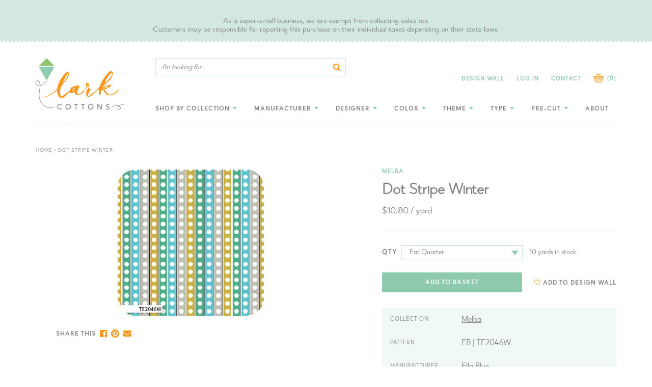

--- FILE ---
content_type: text/html; charset=utf-8
request_url: https://www.larkcottons.com/products/melba-sot-stripe
body_size: 30470
content:
<!doctype html>
<!--[if IE 9]> <html class="ie9 no-js supports-no-cookies" lang="en"> <![endif]-->
<!--[if (gt IE 9)|!(IE)]><!--> <html class="no-js supports-no-cookies" lang="en"> <!--<![endif]-->
<head>
  <meta charset="utf-8">
  <meta http-equiv="X-UA-Compatible" content="IE=edge">
  <meta name="viewport" content="width=device-width,initial-scale=1">
  <meta name="theme-color" content="#c4cdd5">
  <meta name="google-site-verification" content="OSyfSUw_CBCpUfaxK22wp4eoVbsWQEqom5BdrzaJoY8" />
  <link rel="canonical" href="https://www.larkcottons.com/products/melba-sot-stripe"><link rel="shortcut icon" href="//www.larkcottons.com/cdn/shop/files/favicon_152x152_1a8b3746-eb25-409e-a9d5-a310e5db177e_32x32.png?v=1613702700" type="image/png"><title>Melba Sot Stripe
&ndash; LarkCottons</title><meta name="description" content="Melba Sot Stripe"><script src="https://code.jquery.com/jquery-1.12.4.js"></script>
  <script src="https://code.jquery.com/ui/1.12.1/jquery-ui.js"></script>

  


<meta property="og:site_name" content="LarkCottons">
<meta property="og:url" content="https://www.larkcottons.com/products/melba-sot-stripe">
<meta property="og:title" content="Dot Stripe Winter">
<meta property="og:type" content="product">
<meta property="og:description" content="Melba Sot Stripe"><meta property="product:availability" content="instock">
  <meta property="product:price:amount" content="2.70">
  <meta property="product:price:currency" content="USD"><meta property="og:image" content="http://www.larkcottons.com/cdn/shop/products/ella-blue-melba-stripe-winter.jpg?v=1549057626">
      <meta property="og:image:secure_url" content="https://www.larkcottons.com/cdn/shop/products/ella-blue-melba-stripe-winter.jpg?v=1549057626">
      <meta property="og:image:width" content="288">
      <meta property="og:image:height" content="288">
      <meta property="og:image:alt" content="Melba Sot Stripe">

<meta name="twitter:site" content="@">
<meta name="twitter:card" content="summary_large_image">
<meta name="twitter:title" content="Dot Stripe Winter">
<meta name="twitter:description" content="Melba Sot Stripe">

  
<link type="text/css" href="//www.larkcottons.com/cdn/shop/t/11/assets/layout.theme.css?v=32410375782759114501574791872" rel="stylesheet"><link type="text/css" href="//www.larkcottons.com/cdn/shop/t/11/assets/layout.theme.styleLiquid.scss.css?v=53727797386028499621700845107" rel="stylesheet">
  <style>
  
  

  

  :root {
    --color-accent: #c4cdd5;
    --color-body-text: #161d25;
    --color-main-background: #ffffff;
    --color-border: #849bb6;

    --font-heading: Helvetica, Arial, sans-serif;
    --font-body: Helvetica, Arial, sans-serif;
    --font-body-weight: 400;
    --font-body-style: normal;
    --font-body-bold-weight: 700;
  }
</style>

  <link href="//www.larkcottons.com/cdn/shop/t/11/assets/custom.scss.css?v=61699944081417319151594449157" rel="stylesheet" type="text/css" media="all" />

  <script>
    document.documentElement.className = document.documentElement.className.replace('no-js', '');

    window.theme = {
      strings: {
        addToCart: "Add to Cart",
        soldOut: "Sold Out",
        unavailable: "Unavailable"
      },
      moneyFormat: "${{amount}}"
    };
  </script>

  

  
<script type="text/javascript" src="//www.larkcottons.com/cdn/shop/t/11/assets/vendors@layout.theme.js?v=65541462587552381331574791861" defer="defer"></script><script type="text/javascript" src="//www.larkcottons.com/cdn/shop/t/11/assets/layout.theme.js?v=636437164883887731574791844" defer="defer"></script><link rel="prefetch" href="//www.larkcottons.com/cdn/shop/t/11/assets/template.gift_card.js?v=34017489775757426991574791853" as="script"><script type="text/javascript" src="//www.larkcottons.com/cdn/shop/t/11/assets/vendors@template.index@template.product.js?v=147303290663815357881574791862" defer="defer"></script><link rel="prefetch" href="//www.larkcottons.com/cdn/shop/t/11/assets/template.index.js?v=166613700114765548621574791854" as="script"><script type="text/javascript" src="//www.larkcottons.com/cdn/shop/t/11/assets/template.product.js?v=179571726376926997261581717836" defer="defer"></script><link rel="prefetch" href="//www.larkcottons.com/cdn/shop/t/11/assets/template.addresses.js?v=23355975088171090031574791851" as="script"><link rel="prefetch" href="//www.larkcottons.com/cdn/shop/t/11/assets/template.login.js?v=3823817446538697361574791856" as="script">

  <script>window.performance && window.performance.mark && window.performance.mark('shopify.content_for_header.start');</script><meta id="shopify-digital-wallet" name="shopify-digital-wallet" content="/3726803056/digital_wallets/dialog">
<meta name="shopify-checkout-api-token" content="07192648b9c2928ff2bd16244791b832">
<meta id="in-context-paypal-metadata" data-shop-id="3726803056" data-venmo-supported="false" data-environment="production" data-locale="en_US" data-paypal-v4="true" data-currency="USD">
<link rel="alternate" type="application/json+oembed" href="https://www.larkcottons.com/products/melba-sot-stripe.oembed">
<script async="async" src="/checkouts/internal/preloads.js?locale=en-US"></script>
<link rel="preconnect" href="https://shop.app" crossorigin="anonymous">
<script async="async" src="https://shop.app/checkouts/internal/preloads.js?locale=en-US&shop_id=3726803056" crossorigin="anonymous"></script>
<script id="apple-pay-shop-capabilities" type="application/json">{"shopId":3726803056,"countryCode":"US","currencyCode":"USD","merchantCapabilities":["supports3DS"],"merchantId":"gid:\/\/shopify\/Shop\/3726803056","merchantName":"LarkCottons","requiredBillingContactFields":["postalAddress","email"],"requiredShippingContactFields":["postalAddress","email"],"shippingType":"shipping","supportedNetworks":["visa","masterCard","amex","discover","elo","jcb"],"total":{"type":"pending","label":"LarkCottons","amount":"1.00"},"shopifyPaymentsEnabled":true,"supportsSubscriptions":true}</script>
<script id="shopify-features" type="application/json">{"accessToken":"07192648b9c2928ff2bd16244791b832","betas":["rich-media-storefront-analytics"],"domain":"www.larkcottons.com","predictiveSearch":true,"shopId":3726803056,"locale":"en"}</script>
<script>var Shopify = Shopify || {};
Shopify.shop = "larkcottons.myshopify.com";
Shopify.locale = "en";
Shopify.currency = {"active":"USD","rate":"1.0"};
Shopify.country = "US";
Shopify.theme = {"name":"Aeolidia - Theme Updates","id":80024043606,"schema_name":"Starter theme","schema_version":"1.0.0","theme_store_id":null,"role":"main"};
Shopify.theme.handle = "null";
Shopify.theme.style = {"id":null,"handle":null};
Shopify.cdnHost = "www.larkcottons.com/cdn";
Shopify.routes = Shopify.routes || {};
Shopify.routes.root = "/";</script>
<script type="module">!function(o){(o.Shopify=o.Shopify||{}).modules=!0}(window);</script>
<script>!function(o){function n(){var o=[];function n(){o.push(Array.prototype.slice.apply(arguments))}return n.q=o,n}var t=o.Shopify=o.Shopify||{};t.loadFeatures=n(),t.autoloadFeatures=n()}(window);</script>
<script>
  window.ShopifyPay = window.ShopifyPay || {};
  window.ShopifyPay.apiHost = "shop.app\/pay";
  window.ShopifyPay.redirectState = null;
</script>
<script id="shop-js-analytics" type="application/json">{"pageType":"product"}</script>
<script defer="defer" async type="module" src="//www.larkcottons.com/cdn/shopifycloud/shop-js/modules/v2/client.init-shop-cart-sync_C5BV16lS.en.esm.js"></script>
<script defer="defer" async type="module" src="//www.larkcottons.com/cdn/shopifycloud/shop-js/modules/v2/chunk.common_CygWptCX.esm.js"></script>
<script type="module">
  await import("//www.larkcottons.com/cdn/shopifycloud/shop-js/modules/v2/client.init-shop-cart-sync_C5BV16lS.en.esm.js");
await import("//www.larkcottons.com/cdn/shopifycloud/shop-js/modules/v2/chunk.common_CygWptCX.esm.js");

  window.Shopify.SignInWithShop?.initShopCartSync?.({"fedCMEnabled":true,"windoidEnabled":true});

</script>
<script>
  window.Shopify = window.Shopify || {};
  if (!window.Shopify.featureAssets) window.Shopify.featureAssets = {};
  window.Shopify.featureAssets['shop-js'] = {"shop-cart-sync":["modules/v2/client.shop-cart-sync_ZFArdW7E.en.esm.js","modules/v2/chunk.common_CygWptCX.esm.js"],"init-fed-cm":["modules/v2/client.init-fed-cm_CmiC4vf6.en.esm.js","modules/v2/chunk.common_CygWptCX.esm.js"],"shop-button":["modules/v2/client.shop-button_tlx5R9nI.en.esm.js","modules/v2/chunk.common_CygWptCX.esm.js"],"shop-cash-offers":["modules/v2/client.shop-cash-offers_DOA2yAJr.en.esm.js","modules/v2/chunk.common_CygWptCX.esm.js","modules/v2/chunk.modal_D71HUcav.esm.js"],"init-windoid":["modules/v2/client.init-windoid_sURxWdc1.en.esm.js","modules/v2/chunk.common_CygWptCX.esm.js"],"shop-toast-manager":["modules/v2/client.shop-toast-manager_ClPi3nE9.en.esm.js","modules/v2/chunk.common_CygWptCX.esm.js"],"init-shop-email-lookup-coordinator":["modules/v2/client.init-shop-email-lookup-coordinator_B8hsDcYM.en.esm.js","modules/v2/chunk.common_CygWptCX.esm.js"],"init-shop-cart-sync":["modules/v2/client.init-shop-cart-sync_C5BV16lS.en.esm.js","modules/v2/chunk.common_CygWptCX.esm.js"],"avatar":["modules/v2/client.avatar_BTnouDA3.en.esm.js"],"pay-button":["modules/v2/client.pay-button_FdsNuTd3.en.esm.js","modules/v2/chunk.common_CygWptCX.esm.js"],"init-customer-accounts":["modules/v2/client.init-customer-accounts_DxDtT_ad.en.esm.js","modules/v2/client.shop-login-button_C5VAVYt1.en.esm.js","modules/v2/chunk.common_CygWptCX.esm.js","modules/v2/chunk.modal_D71HUcav.esm.js"],"init-shop-for-new-customer-accounts":["modules/v2/client.init-shop-for-new-customer-accounts_ChsxoAhi.en.esm.js","modules/v2/client.shop-login-button_C5VAVYt1.en.esm.js","modules/v2/chunk.common_CygWptCX.esm.js","modules/v2/chunk.modal_D71HUcav.esm.js"],"shop-login-button":["modules/v2/client.shop-login-button_C5VAVYt1.en.esm.js","modules/v2/chunk.common_CygWptCX.esm.js","modules/v2/chunk.modal_D71HUcav.esm.js"],"init-customer-accounts-sign-up":["modules/v2/client.init-customer-accounts-sign-up_CPSyQ0Tj.en.esm.js","modules/v2/client.shop-login-button_C5VAVYt1.en.esm.js","modules/v2/chunk.common_CygWptCX.esm.js","modules/v2/chunk.modal_D71HUcav.esm.js"],"shop-follow-button":["modules/v2/client.shop-follow-button_Cva4Ekp9.en.esm.js","modules/v2/chunk.common_CygWptCX.esm.js","modules/v2/chunk.modal_D71HUcav.esm.js"],"checkout-modal":["modules/v2/client.checkout-modal_BPM8l0SH.en.esm.js","modules/v2/chunk.common_CygWptCX.esm.js","modules/v2/chunk.modal_D71HUcav.esm.js"],"lead-capture":["modules/v2/client.lead-capture_Bi8yE_yS.en.esm.js","modules/v2/chunk.common_CygWptCX.esm.js","modules/v2/chunk.modal_D71HUcav.esm.js"],"shop-login":["modules/v2/client.shop-login_D6lNrXab.en.esm.js","modules/v2/chunk.common_CygWptCX.esm.js","modules/v2/chunk.modal_D71HUcav.esm.js"],"payment-terms":["modules/v2/client.payment-terms_CZxnsJam.en.esm.js","modules/v2/chunk.common_CygWptCX.esm.js","modules/v2/chunk.modal_D71HUcav.esm.js"]};
</script>
<script>(function() {
  var isLoaded = false;
  function asyncLoad() {
    if (isLoaded) return;
    isLoaded = true;
    var urls = ["\/\/s3.amazonaws.com\/booster-eu-cookie\/larkcottons.myshopify.com\/booster_eu_cookie.js?shop=larkcottons.myshopify.com","https:\/\/assets.smartwishlist.webmarked.net\/static\/v6\/smartwishlist.js?shop=larkcottons.myshopify.com","https:\/\/cdn.nfcube.com\/instafeed-62183ca2a9b53ec2107009e7ca93646f.js?shop=larkcottons.myshopify.com"];
    for (var i = 0; i < urls.length; i++) {
      var s = document.createElement('script');
      s.type = 'text/javascript';
      s.async = true;
      s.src = urls[i];
      var x = document.getElementsByTagName('script')[0];
      x.parentNode.insertBefore(s, x);
    }
  };
  if(window.attachEvent) {
    window.attachEvent('onload', asyncLoad);
  } else {
    window.addEventListener('load', asyncLoad, false);
  }
})();</script>
<script id="__st">var __st={"a":3726803056,"offset":-28800,"reqid":"97d83d8b-377d-4bc8-8bb1-638fbc07a6ed-1768762989","pageurl":"www.larkcottons.com\/products\/melba-sot-stripe","u":"2e5189496d37","p":"product","rtyp":"product","rid":1925089525846};</script>
<script>window.ShopifyPaypalV4VisibilityTracking = true;</script>
<script id="captcha-bootstrap">!function(){'use strict';const t='contact',e='account',n='new_comment',o=[[t,t],['blogs',n],['comments',n],[t,'customer']],c=[[e,'customer_login'],[e,'guest_login'],[e,'recover_customer_password'],[e,'create_customer']],r=t=>t.map((([t,e])=>`form[action*='/${t}']:not([data-nocaptcha='true']) input[name='form_type'][value='${e}']`)).join(','),a=t=>()=>t?[...document.querySelectorAll(t)].map((t=>t.form)):[];function s(){const t=[...o],e=r(t);return a(e)}const i='password',u='form_key',d=['recaptcha-v3-token','g-recaptcha-response','h-captcha-response',i],f=()=>{try{return window.sessionStorage}catch{return}},m='__shopify_v',_=t=>t.elements[u];function p(t,e,n=!1){try{const o=window.sessionStorage,c=JSON.parse(o.getItem(e)),{data:r}=function(t){const{data:e,action:n}=t;return t[m]||n?{data:e,action:n}:{data:t,action:n}}(c);for(const[e,n]of Object.entries(r))t.elements[e]&&(t.elements[e].value=n);n&&o.removeItem(e)}catch(o){console.error('form repopulation failed',{error:o})}}const l='form_type',E='cptcha';function T(t){t.dataset[E]=!0}const w=window,h=w.document,L='Shopify',v='ce_forms',y='captcha';let A=!1;((t,e)=>{const n=(g='f06e6c50-85a8-45c8-87d0-21a2b65856fe',I='https://cdn.shopify.com/shopifycloud/storefront-forms-hcaptcha/ce_storefront_forms_captcha_hcaptcha.v1.5.2.iife.js',D={infoText:'Protected by hCaptcha',privacyText:'Privacy',termsText:'Terms'},(t,e,n)=>{const o=w[L][v],c=o.bindForm;if(c)return c(t,g,e,D).then(n);var r;o.q.push([[t,g,e,D],n]),r=I,A||(h.body.append(Object.assign(h.createElement('script'),{id:'captcha-provider',async:!0,src:r})),A=!0)});var g,I,D;w[L]=w[L]||{},w[L][v]=w[L][v]||{},w[L][v].q=[],w[L][y]=w[L][y]||{},w[L][y].protect=function(t,e){n(t,void 0,e),T(t)},Object.freeze(w[L][y]),function(t,e,n,w,h,L){const[v,y,A,g]=function(t,e,n){const i=e?o:[],u=t?c:[],d=[...i,...u],f=r(d),m=r(i),_=r(d.filter((([t,e])=>n.includes(e))));return[a(f),a(m),a(_),s()]}(w,h,L),I=t=>{const e=t.target;return e instanceof HTMLFormElement?e:e&&e.form},D=t=>v().includes(t);t.addEventListener('submit',(t=>{const e=I(t);if(!e)return;const n=D(e)&&!e.dataset.hcaptchaBound&&!e.dataset.recaptchaBound,o=_(e),c=g().includes(e)&&(!o||!o.value);(n||c)&&t.preventDefault(),c&&!n&&(function(t){try{if(!f())return;!function(t){const e=f();if(!e)return;const n=_(t);if(!n)return;const o=n.value;o&&e.removeItem(o)}(t);const e=Array.from(Array(32),(()=>Math.random().toString(36)[2])).join('');!function(t,e){_(t)||t.append(Object.assign(document.createElement('input'),{type:'hidden',name:u})),t.elements[u].value=e}(t,e),function(t,e){const n=f();if(!n)return;const o=[...t.querySelectorAll(`input[type='${i}']`)].map((({name:t})=>t)),c=[...d,...o],r={};for(const[a,s]of new FormData(t).entries())c.includes(a)||(r[a]=s);n.setItem(e,JSON.stringify({[m]:1,action:t.action,data:r}))}(t,e)}catch(e){console.error('failed to persist form',e)}}(e),e.submit())}));const S=(t,e)=>{t&&!t.dataset[E]&&(n(t,e.some((e=>e===t))),T(t))};for(const o of['focusin','change'])t.addEventListener(o,(t=>{const e=I(t);D(e)&&S(e,y())}));const B=e.get('form_key'),M=e.get(l),P=B&&M;t.addEventListener('DOMContentLoaded',(()=>{const t=y();if(P)for(const e of t)e.elements[l].value===M&&p(e,B);[...new Set([...A(),...v().filter((t=>'true'===t.dataset.shopifyCaptcha))])].forEach((e=>S(e,t)))}))}(h,new URLSearchParams(w.location.search),n,t,e,['guest_login'])})(!0,!0)}();</script>
<script integrity="sha256-4kQ18oKyAcykRKYeNunJcIwy7WH5gtpwJnB7kiuLZ1E=" data-source-attribution="shopify.loadfeatures" defer="defer" src="//www.larkcottons.com/cdn/shopifycloud/storefront/assets/storefront/load_feature-a0a9edcb.js" crossorigin="anonymous"></script>
<script crossorigin="anonymous" defer="defer" src="//www.larkcottons.com/cdn/shopifycloud/storefront/assets/shopify_pay/storefront-65b4c6d7.js?v=20250812"></script>
<script data-source-attribution="shopify.dynamic_checkout.dynamic.init">var Shopify=Shopify||{};Shopify.PaymentButton=Shopify.PaymentButton||{isStorefrontPortableWallets:!0,init:function(){window.Shopify.PaymentButton.init=function(){};var t=document.createElement("script");t.src="https://www.larkcottons.com/cdn/shopifycloud/portable-wallets/latest/portable-wallets.en.js",t.type="module",document.head.appendChild(t)}};
</script>
<script data-source-attribution="shopify.dynamic_checkout.buyer_consent">
  function portableWalletsHideBuyerConsent(e){var t=document.getElementById("shopify-buyer-consent"),n=document.getElementById("shopify-subscription-policy-button");t&&n&&(t.classList.add("hidden"),t.setAttribute("aria-hidden","true"),n.removeEventListener("click",e))}function portableWalletsShowBuyerConsent(e){var t=document.getElementById("shopify-buyer-consent"),n=document.getElementById("shopify-subscription-policy-button");t&&n&&(t.classList.remove("hidden"),t.removeAttribute("aria-hidden"),n.addEventListener("click",e))}window.Shopify?.PaymentButton&&(window.Shopify.PaymentButton.hideBuyerConsent=portableWalletsHideBuyerConsent,window.Shopify.PaymentButton.showBuyerConsent=portableWalletsShowBuyerConsent);
</script>
<script data-source-attribution="shopify.dynamic_checkout.cart.bootstrap">document.addEventListener("DOMContentLoaded",(function(){function t(){return document.querySelector("shopify-accelerated-checkout-cart, shopify-accelerated-checkout")}if(t())Shopify.PaymentButton.init();else{new MutationObserver((function(e,n){t()&&(Shopify.PaymentButton.init(),n.disconnect())})).observe(document.body,{childList:!0,subtree:!0})}}));
</script>
<link id="shopify-accelerated-checkout-styles" rel="stylesheet" media="screen" href="https://www.larkcottons.com/cdn/shopifycloud/portable-wallets/latest/accelerated-checkout-backwards-compat.css" crossorigin="anonymous">
<style id="shopify-accelerated-checkout-cart">
        #shopify-buyer-consent {
  margin-top: 1em;
  display: inline-block;
  width: 100%;
}

#shopify-buyer-consent.hidden {
  display: none;
}

#shopify-subscription-policy-button {
  background: none;
  border: none;
  padding: 0;
  text-decoration: underline;
  font-size: inherit;
  cursor: pointer;
}

#shopify-subscription-policy-button::before {
  box-shadow: none;
}

      </style>

<script>window.performance && window.performance.mark && window.performance.mark('shopify.content_for_header.end');</script>
<script src="https://cdn.shopify.com/extensions/8d2c31d3-a828-4daf-820f-80b7f8e01c39/nova-eu-cookie-bar-gdpr-4/assets/nova-cookie-app-embed.js" type="text/javascript" defer="defer"></script>
<link href="https://cdn.shopify.com/extensions/8d2c31d3-a828-4daf-820f-80b7f8e01c39/nova-eu-cookie-bar-gdpr-4/assets/nova-cookie.css" rel="stylesheet" type="text/css" media="all">
<link href="https://monorail-edge.shopifysvc.com" rel="dns-prefetch">
<script>(function(){if ("sendBeacon" in navigator && "performance" in window) {try {var session_token_from_headers = performance.getEntriesByType('navigation')[0].serverTiming.find(x => x.name == '_s').description;} catch {var session_token_from_headers = undefined;}var session_cookie_matches = document.cookie.match(/_shopify_s=([^;]*)/);var session_token_from_cookie = session_cookie_matches && session_cookie_matches.length === 2 ? session_cookie_matches[1] : "";var session_token = session_token_from_headers || session_token_from_cookie || "";function handle_abandonment_event(e) {var entries = performance.getEntries().filter(function(entry) {return /monorail-edge.shopifysvc.com/.test(entry.name);});if (!window.abandonment_tracked && entries.length === 0) {window.abandonment_tracked = true;var currentMs = Date.now();var navigation_start = performance.timing.navigationStart;var payload = {shop_id: 3726803056,url: window.location.href,navigation_start,duration: currentMs - navigation_start,session_token,page_type: "product"};window.navigator.sendBeacon("https://monorail-edge.shopifysvc.com/v1/produce", JSON.stringify({schema_id: "online_store_buyer_site_abandonment/1.1",payload: payload,metadata: {event_created_at_ms: currentMs,event_sent_at_ms: currentMs}}));}}window.addEventListener('pagehide', handle_abandonment_event);}}());</script>
<script id="web-pixels-manager-setup">(function e(e,d,r,n,o){if(void 0===o&&(o={}),!Boolean(null===(a=null===(i=window.Shopify)||void 0===i?void 0:i.analytics)||void 0===a?void 0:a.replayQueue)){var i,a;window.Shopify=window.Shopify||{};var t=window.Shopify;t.analytics=t.analytics||{};var s=t.analytics;s.replayQueue=[],s.publish=function(e,d,r){return s.replayQueue.push([e,d,r]),!0};try{self.performance.mark("wpm:start")}catch(e){}var l=function(){var e={modern:/Edge?\/(1{2}[4-9]|1[2-9]\d|[2-9]\d{2}|\d{4,})\.\d+(\.\d+|)|Firefox\/(1{2}[4-9]|1[2-9]\d|[2-9]\d{2}|\d{4,})\.\d+(\.\d+|)|Chrom(ium|e)\/(9{2}|\d{3,})\.\d+(\.\d+|)|(Maci|X1{2}).+ Version\/(15\.\d+|(1[6-9]|[2-9]\d|\d{3,})\.\d+)([,.]\d+|)( \(\w+\)|)( Mobile\/\w+|) Safari\/|Chrome.+OPR\/(9{2}|\d{3,})\.\d+\.\d+|(CPU[ +]OS|iPhone[ +]OS|CPU[ +]iPhone|CPU IPhone OS|CPU iPad OS)[ +]+(15[._]\d+|(1[6-9]|[2-9]\d|\d{3,})[._]\d+)([._]\d+|)|Android:?[ /-](13[3-9]|1[4-9]\d|[2-9]\d{2}|\d{4,})(\.\d+|)(\.\d+|)|Android.+Firefox\/(13[5-9]|1[4-9]\d|[2-9]\d{2}|\d{4,})\.\d+(\.\d+|)|Android.+Chrom(ium|e)\/(13[3-9]|1[4-9]\d|[2-9]\d{2}|\d{4,})\.\d+(\.\d+|)|SamsungBrowser\/([2-9]\d|\d{3,})\.\d+/,legacy:/Edge?\/(1[6-9]|[2-9]\d|\d{3,})\.\d+(\.\d+|)|Firefox\/(5[4-9]|[6-9]\d|\d{3,})\.\d+(\.\d+|)|Chrom(ium|e)\/(5[1-9]|[6-9]\d|\d{3,})\.\d+(\.\d+|)([\d.]+$|.*Safari\/(?![\d.]+ Edge\/[\d.]+$))|(Maci|X1{2}).+ Version\/(10\.\d+|(1[1-9]|[2-9]\d|\d{3,})\.\d+)([,.]\d+|)( \(\w+\)|)( Mobile\/\w+|) Safari\/|Chrome.+OPR\/(3[89]|[4-9]\d|\d{3,})\.\d+\.\d+|(CPU[ +]OS|iPhone[ +]OS|CPU[ +]iPhone|CPU IPhone OS|CPU iPad OS)[ +]+(10[._]\d+|(1[1-9]|[2-9]\d|\d{3,})[._]\d+)([._]\d+|)|Android:?[ /-](13[3-9]|1[4-9]\d|[2-9]\d{2}|\d{4,})(\.\d+|)(\.\d+|)|Mobile Safari.+OPR\/([89]\d|\d{3,})\.\d+\.\d+|Android.+Firefox\/(13[5-9]|1[4-9]\d|[2-9]\d{2}|\d{4,})\.\d+(\.\d+|)|Android.+Chrom(ium|e)\/(13[3-9]|1[4-9]\d|[2-9]\d{2}|\d{4,})\.\d+(\.\d+|)|Android.+(UC? ?Browser|UCWEB|U3)[ /]?(15\.([5-9]|\d{2,})|(1[6-9]|[2-9]\d|\d{3,})\.\d+)\.\d+|SamsungBrowser\/(5\.\d+|([6-9]|\d{2,})\.\d+)|Android.+MQ{2}Browser\/(14(\.(9|\d{2,})|)|(1[5-9]|[2-9]\d|\d{3,})(\.\d+|))(\.\d+|)|K[Aa][Ii]OS\/(3\.\d+|([4-9]|\d{2,})\.\d+)(\.\d+|)/},d=e.modern,r=e.legacy,n=navigator.userAgent;return n.match(d)?"modern":n.match(r)?"legacy":"unknown"}(),u="modern"===l?"modern":"legacy",c=(null!=n?n:{modern:"",legacy:""})[u],f=function(e){return[e.baseUrl,"/wpm","/b",e.hashVersion,"modern"===e.buildTarget?"m":"l",".js"].join("")}({baseUrl:d,hashVersion:r,buildTarget:u}),m=function(e){var d=e.version,r=e.bundleTarget,n=e.surface,o=e.pageUrl,i=e.monorailEndpoint;return{emit:function(e){var a=e.status,t=e.errorMsg,s=(new Date).getTime(),l=JSON.stringify({metadata:{event_sent_at_ms:s},events:[{schema_id:"web_pixels_manager_load/3.1",payload:{version:d,bundle_target:r,page_url:o,status:a,surface:n,error_msg:t},metadata:{event_created_at_ms:s}}]});if(!i)return console&&console.warn&&console.warn("[Web Pixels Manager] No Monorail endpoint provided, skipping logging."),!1;try{return self.navigator.sendBeacon.bind(self.navigator)(i,l)}catch(e){}var u=new XMLHttpRequest;try{return u.open("POST",i,!0),u.setRequestHeader("Content-Type","text/plain"),u.send(l),!0}catch(e){return console&&console.warn&&console.warn("[Web Pixels Manager] Got an unhandled error while logging to Monorail."),!1}}}}({version:r,bundleTarget:l,surface:e.surface,pageUrl:self.location.href,monorailEndpoint:e.monorailEndpoint});try{o.browserTarget=l,function(e){var d=e.src,r=e.async,n=void 0===r||r,o=e.onload,i=e.onerror,a=e.sri,t=e.scriptDataAttributes,s=void 0===t?{}:t,l=document.createElement("script"),u=document.querySelector("head"),c=document.querySelector("body");if(l.async=n,l.src=d,a&&(l.integrity=a,l.crossOrigin="anonymous"),s)for(var f in s)if(Object.prototype.hasOwnProperty.call(s,f))try{l.dataset[f]=s[f]}catch(e){}if(o&&l.addEventListener("load",o),i&&l.addEventListener("error",i),u)u.appendChild(l);else{if(!c)throw new Error("Did not find a head or body element to append the script");c.appendChild(l)}}({src:f,async:!0,onload:function(){if(!function(){var e,d;return Boolean(null===(d=null===(e=window.Shopify)||void 0===e?void 0:e.analytics)||void 0===d?void 0:d.initialized)}()){var d=window.webPixelsManager.init(e)||void 0;if(d){var r=window.Shopify.analytics;r.replayQueue.forEach((function(e){var r=e[0],n=e[1],o=e[2];d.publishCustomEvent(r,n,o)})),r.replayQueue=[],r.publish=d.publishCustomEvent,r.visitor=d.visitor,r.initialized=!0}}},onerror:function(){return m.emit({status:"failed",errorMsg:"".concat(f," has failed to load")})},sri:function(e){var d=/^sha384-[A-Za-z0-9+/=]+$/;return"string"==typeof e&&d.test(e)}(c)?c:"",scriptDataAttributes:o}),m.emit({status:"loading"})}catch(e){m.emit({status:"failed",errorMsg:(null==e?void 0:e.message)||"Unknown error"})}}})({shopId: 3726803056,storefrontBaseUrl: "https://www.larkcottons.com",extensionsBaseUrl: "https://extensions.shopifycdn.com/cdn/shopifycloud/web-pixels-manager",monorailEndpoint: "https://monorail-edge.shopifysvc.com/unstable/produce_batch",surface: "storefront-renderer",enabledBetaFlags: ["2dca8a86"],webPixelsConfigList: [{"id":"151748914","eventPayloadVersion":"v1","runtimeContext":"LAX","scriptVersion":"1","type":"CUSTOM","privacyPurposes":["ANALYTICS"],"name":"Google Analytics tag (migrated)"},{"id":"shopify-app-pixel","configuration":"{}","eventPayloadVersion":"v1","runtimeContext":"STRICT","scriptVersion":"0450","apiClientId":"shopify-pixel","type":"APP","privacyPurposes":["ANALYTICS","MARKETING"]},{"id":"shopify-custom-pixel","eventPayloadVersion":"v1","runtimeContext":"LAX","scriptVersion":"0450","apiClientId":"shopify-pixel","type":"CUSTOM","privacyPurposes":["ANALYTICS","MARKETING"]}],isMerchantRequest: false,initData: {"shop":{"name":"LarkCottons","paymentSettings":{"currencyCode":"USD"},"myshopifyDomain":"larkcottons.myshopify.com","countryCode":"US","storefrontUrl":"https:\/\/www.larkcottons.com"},"customer":null,"cart":null,"checkout":null,"productVariants":[{"price":{"amount":2.7,"currencyCode":"USD"},"product":{"title":"Dot Stripe Winter","vendor":"Ella Blue","id":"1925089525846","untranslatedTitle":"Dot Stripe Winter","url":"\/products\/melba-sot-stripe","type":"Quilting Cotton"},"id":"19445933867094","image":{"src":"\/\/www.larkcottons.com\/cdn\/shop\/products\/ella-blue-melba-stripe-winter.jpg?v=1549057626"},"sku":"EB | TE2046W","title":"Default Title","untranslatedTitle":"Default Title"}],"purchasingCompany":null},},"https://www.larkcottons.com/cdn","fcfee988w5aeb613cpc8e4bc33m6693e112",{"modern":"","legacy":""},{"shopId":"3726803056","storefrontBaseUrl":"https:\/\/www.larkcottons.com","extensionBaseUrl":"https:\/\/extensions.shopifycdn.com\/cdn\/shopifycloud\/web-pixels-manager","surface":"storefront-renderer","enabledBetaFlags":"[\"2dca8a86\"]","isMerchantRequest":"false","hashVersion":"fcfee988w5aeb613cpc8e4bc33m6693e112","publish":"custom","events":"[[\"page_viewed\",{}],[\"product_viewed\",{\"productVariant\":{\"price\":{\"amount\":2.7,\"currencyCode\":\"USD\"},\"product\":{\"title\":\"Dot Stripe Winter\",\"vendor\":\"Ella Blue\",\"id\":\"1925089525846\",\"untranslatedTitle\":\"Dot Stripe Winter\",\"url\":\"\/products\/melba-sot-stripe\",\"type\":\"Quilting Cotton\"},\"id\":\"19445933867094\",\"image\":{\"src\":\"\/\/www.larkcottons.com\/cdn\/shop\/products\/ella-blue-melba-stripe-winter.jpg?v=1549057626\"},\"sku\":\"EB | TE2046W\",\"title\":\"Default Title\",\"untranslatedTitle\":\"Default Title\"}}]]"});</script><script>
  window.ShopifyAnalytics = window.ShopifyAnalytics || {};
  window.ShopifyAnalytics.meta = window.ShopifyAnalytics.meta || {};
  window.ShopifyAnalytics.meta.currency = 'USD';
  var meta = {"product":{"id":1925089525846,"gid":"gid:\/\/shopify\/Product\/1925089525846","vendor":"Ella Blue","type":"Quilting Cotton","handle":"melba-sot-stripe","variants":[{"id":19445933867094,"price":270,"name":"Dot Stripe Winter","public_title":null,"sku":"EB | TE2046W"}],"remote":false},"page":{"pageType":"product","resourceType":"product","resourceId":1925089525846,"requestId":"97d83d8b-377d-4bc8-8bb1-638fbc07a6ed-1768762989"}};
  for (var attr in meta) {
    window.ShopifyAnalytics.meta[attr] = meta[attr];
  }
</script>
<script class="analytics">
  (function () {
    var customDocumentWrite = function(content) {
      var jquery = null;

      if (window.jQuery) {
        jquery = window.jQuery;
      } else if (window.Checkout && window.Checkout.$) {
        jquery = window.Checkout.$;
      }

      if (jquery) {
        jquery('body').append(content);
      }
    };

    var hasLoggedConversion = function(token) {
      if (token) {
        return document.cookie.indexOf('loggedConversion=' + token) !== -1;
      }
      return false;
    }

    var setCookieIfConversion = function(token) {
      if (token) {
        var twoMonthsFromNow = new Date(Date.now());
        twoMonthsFromNow.setMonth(twoMonthsFromNow.getMonth() + 2);

        document.cookie = 'loggedConversion=' + token + '; expires=' + twoMonthsFromNow;
      }
    }

    var trekkie = window.ShopifyAnalytics.lib = window.trekkie = window.trekkie || [];
    if (trekkie.integrations) {
      return;
    }
    trekkie.methods = [
      'identify',
      'page',
      'ready',
      'track',
      'trackForm',
      'trackLink'
    ];
    trekkie.factory = function(method) {
      return function() {
        var args = Array.prototype.slice.call(arguments);
        args.unshift(method);
        trekkie.push(args);
        return trekkie;
      };
    };
    for (var i = 0; i < trekkie.methods.length; i++) {
      var key = trekkie.methods[i];
      trekkie[key] = trekkie.factory(key);
    }
    trekkie.load = function(config) {
      trekkie.config = config || {};
      trekkie.config.initialDocumentCookie = document.cookie;
      var first = document.getElementsByTagName('script')[0];
      var script = document.createElement('script');
      script.type = 'text/javascript';
      script.onerror = function(e) {
        var scriptFallback = document.createElement('script');
        scriptFallback.type = 'text/javascript';
        scriptFallback.onerror = function(error) {
                var Monorail = {
      produce: function produce(monorailDomain, schemaId, payload) {
        var currentMs = new Date().getTime();
        var event = {
          schema_id: schemaId,
          payload: payload,
          metadata: {
            event_created_at_ms: currentMs,
            event_sent_at_ms: currentMs
          }
        };
        return Monorail.sendRequest("https://" + monorailDomain + "/v1/produce", JSON.stringify(event));
      },
      sendRequest: function sendRequest(endpointUrl, payload) {
        // Try the sendBeacon API
        if (window && window.navigator && typeof window.navigator.sendBeacon === 'function' && typeof window.Blob === 'function' && !Monorail.isIos12()) {
          var blobData = new window.Blob([payload], {
            type: 'text/plain'
          });

          if (window.navigator.sendBeacon(endpointUrl, blobData)) {
            return true;
          } // sendBeacon was not successful

        } // XHR beacon

        var xhr = new XMLHttpRequest();

        try {
          xhr.open('POST', endpointUrl);
          xhr.setRequestHeader('Content-Type', 'text/plain');
          xhr.send(payload);
        } catch (e) {
          console.log(e);
        }

        return false;
      },
      isIos12: function isIos12() {
        return window.navigator.userAgent.lastIndexOf('iPhone; CPU iPhone OS 12_') !== -1 || window.navigator.userAgent.lastIndexOf('iPad; CPU OS 12_') !== -1;
      }
    };
    Monorail.produce('monorail-edge.shopifysvc.com',
      'trekkie_storefront_load_errors/1.1',
      {shop_id: 3726803056,
      theme_id: 80024043606,
      app_name: "storefront",
      context_url: window.location.href,
      source_url: "//www.larkcottons.com/cdn/s/trekkie.storefront.cd680fe47e6c39ca5d5df5f0a32d569bc48c0f27.min.js"});

        };
        scriptFallback.async = true;
        scriptFallback.src = '//www.larkcottons.com/cdn/s/trekkie.storefront.cd680fe47e6c39ca5d5df5f0a32d569bc48c0f27.min.js';
        first.parentNode.insertBefore(scriptFallback, first);
      };
      script.async = true;
      script.src = '//www.larkcottons.com/cdn/s/trekkie.storefront.cd680fe47e6c39ca5d5df5f0a32d569bc48c0f27.min.js';
      first.parentNode.insertBefore(script, first);
    };
    trekkie.load(
      {"Trekkie":{"appName":"storefront","development":false,"defaultAttributes":{"shopId":3726803056,"isMerchantRequest":null,"themeId":80024043606,"themeCityHash":"2656831183544614352","contentLanguage":"en","currency":"USD","eventMetadataId":"94357306-f0d2-4b09-b962-c433fcdbd02f"},"isServerSideCookieWritingEnabled":true,"monorailRegion":"shop_domain","enabledBetaFlags":["65f19447"]},"Session Attribution":{},"S2S":{"facebookCapiEnabled":false,"source":"trekkie-storefront-renderer","apiClientId":580111}}
    );

    var loaded = false;
    trekkie.ready(function() {
      if (loaded) return;
      loaded = true;

      window.ShopifyAnalytics.lib = window.trekkie;

      var originalDocumentWrite = document.write;
      document.write = customDocumentWrite;
      try { window.ShopifyAnalytics.merchantGoogleAnalytics.call(this); } catch(error) {};
      document.write = originalDocumentWrite;

      window.ShopifyAnalytics.lib.page(null,{"pageType":"product","resourceType":"product","resourceId":1925089525846,"requestId":"97d83d8b-377d-4bc8-8bb1-638fbc07a6ed-1768762989","shopifyEmitted":true});

      var match = window.location.pathname.match(/checkouts\/(.+)\/(thank_you|post_purchase)/)
      var token = match? match[1]: undefined;
      if (!hasLoggedConversion(token)) {
        setCookieIfConversion(token);
        window.ShopifyAnalytics.lib.track("Viewed Product",{"currency":"USD","variantId":19445933867094,"productId":1925089525846,"productGid":"gid:\/\/shopify\/Product\/1925089525846","name":"Dot Stripe Winter","price":"2.70","sku":"EB | TE2046W","brand":"Ella Blue","variant":null,"category":"Quilting Cotton","nonInteraction":true,"remote":false},undefined,undefined,{"shopifyEmitted":true});
      window.ShopifyAnalytics.lib.track("monorail:\/\/trekkie_storefront_viewed_product\/1.1",{"currency":"USD","variantId":19445933867094,"productId":1925089525846,"productGid":"gid:\/\/shopify\/Product\/1925089525846","name":"Dot Stripe Winter","price":"2.70","sku":"EB | TE2046W","brand":"Ella Blue","variant":null,"category":"Quilting Cotton","nonInteraction":true,"remote":false,"referer":"https:\/\/www.larkcottons.com\/products\/melba-sot-stripe"});
      }
    });


        var eventsListenerScript = document.createElement('script');
        eventsListenerScript.async = true;
        eventsListenerScript.src = "//www.larkcottons.com/cdn/shopifycloud/storefront/assets/shop_events_listener-3da45d37.js";
        document.getElementsByTagName('head')[0].appendChild(eventsListenerScript);

})();</script>
  <script>
  if (!window.ga || (window.ga && typeof window.ga !== 'function')) {
    window.ga = function ga() {
      (window.ga.q = window.ga.q || []).push(arguments);
      if (window.Shopify && window.Shopify.analytics && typeof window.Shopify.analytics.publish === 'function') {
        window.Shopify.analytics.publish("ga_stub_called", {}, {sendTo: "google_osp_migration"});
      }
      console.error("Shopify's Google Analytics stub called with:", Array.from(arguments), "\nSee https://help.shopify.com/manual/promoting-marketing/pixels/pixel-migration#google for more information.");
    };
    if (window.Shopify && window.Shopify.analytics && typeof window.Shopify.analytics.publish === 'function') {
      window.Shopify.analytics.publish("ga_stub_initialized", {}, {sendTo: "google_osp_migration"});
    }
  }
</script>
<script
  defer
  src="https://www.larkcottons.com/cdn/shopifycloud/perf-kit/shopify-perf-kit-3.0.4.min.js"
  data-application="storefront-renderer"
  data-shop-id="3726803056"
  data-render-region="gcp-us-central1"
  data-page-type="product"
  data-theme-instance-id="80024043606"
  data-theme-name="Starter theme"
  data-theme-version="1.0.0"
  data-monorail-region="shop_domain"
  data-resource-timing-sampling-rate="10"
  data-shs="true"
  data-shs-beacon="true"
  data-shs-export-with-fetch="true"
  data-shs-logs-sample-rate="1"
  data-shs-beacon-endpoint="https://www.larkcottons.com/api/collect"
></script>
</head>

<body id="melba-sot-stripe" class="template-product">

  <a class="in-page-link visually-hidden skip-link" href="#MainContent">Skip to content</a>

  <div id="shopify-section-header" class="shopify-section"><section data-section-id="header" data-section-type="header">
    <div class="promo">
      <div class="page-width">
        <p><strong>   </strong><br/>As a super-small business, we are exempt from collecting sales tax.   </p><p>Customers may be responsible for reporting this purchase on their individual taxes depending on their state laws.</p><p></p>

      </div>
    </div>
    <div class="after-promo"></div>

  <header role="banner" class="page-header page-width">
    <div class="flex header-content">
      <div class="logo">
        <div class="h1">
          <a href="/" class="logo-image">
            <?xml version="1.0" encoding="utf-8"?>
<!-- Generator: Adobe Illustrator 22.1.0, SVG Export Plug-In . SVG Version: 6.00 Build 0)  -->
<svg version="1.1" id="Layer_1" xmlns="http://www.w3.org/2000/svg" xmlns:xlink="http://www.w3.org/1999/xlink" x="0px" y="0px"
	 viewBox="0 0 175 101.7" width="175" height="102" style="enable-background:new 0 0 175 101.7;" xml:space="preserve">
<style type="text/css">
	.st0{fill:#848082;}
	.st1{fill:#8FCBAF;}
	.st2{fill:#F7971D;}
	.st3{fill:#94C36F;}
</style>
<path class="st0" d="M28.4,98.2c-1.6,0-3.2-0.2-4.8-0.7c-4.2-1.2-8.2-4-11.1-7.5c-4-4.9-6.3-11.8-6.2-18.7c0-2.9,0.5-5.9,1-8.7
	c0.4-2.6,0.9-5.3,1-7.9c-2,0.1-3.9-0.3-5.6-1.4c-1.6-1-2.7-3.5-2.5-5.7c0.1-1.5,0.9-2.6,2.1-3.2c1.2-0.6,2.5-0.5,3.6,0.2
	c1.5,0.9,2.5,2.7,3,5c0.3,1.4,0.4,2.7,0.4,4.1c1.7-0.3,3.5-1.1,5.2-2.5c2.1-1.6,4-3.8,5.7-5.9c0.2-0.2,0.4-0.2,0.6-0.1
	c0.2,0.2,0.2,0.4,0.1,0.6c-1.8,2.1-3.7,4.3-5.9,6c-1.9,1.5-3.8,2.4-5.8,2.7c-0.1,2.8-0.5,5.5-1,8.2c-0.5,2.8-1,5.7-1,8.6
	C7,78,9.2,84.6,13.1,89.4c5.4,6.7,15.4,10.6,22.7,5.7c0.2-0.1,0.5-0.1,0.6,0.1c0.1,0.2,0.1,0.5-0.1,0.6C34,97.4,31.3,98.2,28.4,98.2
	z M3.7,44.8c-0.4,0-0.8,0.1-1.2,0.3c-0.9,0.5-1.5,1.4-1.6,2.5c-0.2,1.9,0.8,4.1,2.1,4.9c1.6,1,3.4,1.4,5.2,1.2c0-1.3-0.1-2.7-0.4-4
	c-0.4-2.1-1.3-3.7-2.6-4.5C4.8,44.9,4.2,44.8,3.7,44.8z"/>
<path class="st1" d="M26,35.5"/>
<g>
	<path class="st2" d="M51.6,78.2c-1.2,0-2.4-0.2-3.1-0.5c0,0,0,0,0,0c-0.1-0.1-0.1-0.1-0.2-0.2c-0.1-0.1-0.3-0.1-0.5-0.2
		c-0.3-0.1-0.8-0.3-1-0.5l-0.2-0.3l-0.1,0c-0.6-0.3-1.2-1.5-1.6-2.4c-0.1-0.2-0.2-0.5-0.3-0.7l-0.1-0.1c-0.1-0.2-0.2-0.4-0.3-0.6
		l0-0.1l-0.1-0.1c-0.2-0.2-0.5-0.5-0.5-0.6c-0.1-0.2-0.2-0.5-0.3-0.9c-0.1-0.3-0.2-0.6-0.3-0.9c-0.3-1-0.4-2.2-0.6-3.5
		c-0.1-0.8-0.2-1.7-0.3-2.6L42,63.7l-0.7,0.4c-0.4,0.2-0.7,0.4-1,0.5l-0.1,0l-3,2.6L25.9,74l0,0.1c-0.4,0.3-3.7,1.5-4.5,1.6
		c-0.8,0.1-1.4,0.2-1.5,0.3C19.8,76,19.7,76,19.6,76c-0.1,0-0.1,0-0.1,0l-0.2,0l-0.1,0c-0.2,0.1-0.4,0.1-0.7,0.1c-0.2,0-0.6,0-0.8,0
		c-0.2,0-0.3,0-0.5,0c-0.5,0-0.5,0-0.6,0c0,0-0.1,0-0.1,0c-0.2,0,0.1-0.2-0.1-0.2l3-0.6c6.7-0.3,21.1-12.8,21.7-13.3l1-1l0-0.1
		c0.1-0.9,0.3-1.6,0.4-1.9l0.1-0.6c0.5-2.4,1-4.5,1.8-6.8c0.3-0.8,0.6-1.5,1-2.3c0.4-0.8,0.8-1.6,1.1-2.4c0.2-0.4,0.4-0.9,0.5-1.4
		c1.2-3.5,4-6.6,6.1-9.7c1.3-1.9,2.9-3.7,4.6-5.3c0.8-0.7,1.4-1.6,2.2-2.3c1.2-1,2.3-1.8,3.8-1.1c0.2,0.1,0.3,0.2,0.5,0.2
		c0.2,0.2,0.4,0.2,0.7,0.3c0.3,0.1,0.6,0.2,0.8,0.4c0,1.1,0.4,1,0.2,1.9c-0.1,0.2-0.4,1.8-0.3,1.9c-0.1,0.3-0.2,0.5-0.3,0.7
		c-0.1,0.2-0.2,0.4-0.2,0.5c0,0.2,0,0.3,0,0.4c0,0.3-0.1,0.6-0.1,0.8c-0.1,0.2-0.2,0.5-0.4,1.2c-0.1,0.4-0.2,0.8-0.3,1.1
		c-1.3,3.1-3.6,5.9-5.8,8.6l-0.8,0.9c-0.2,0.2-0.3,0.4-0.5,0.6c-0.2,0.3-0.5,0.6-0.7,0.9c-0.2,0-0.4,0.1-0.4,0.3
		c-0.3,0.6-1,1.3-1.6,1.9c-0.2,0.2-0.3,0.3-0.5,0.4l-0.3,0.1l0,0.2c0,0.1,0,0.3-0.1,0.4c0,0.1,0,0.2,0,0.2c-0.1,0.1-0.1,0.1-0.2,0.2
		c-0.1,0.1-0.2,0.1-0.3,0.2c-0.2,0.2-0.3,0.3-0.4,0.5c0,0.1-0.1,0.1-0.1,0.2c-0.2,0.2-0.4,0.5-0.5,0.8c-0.1,0.2-0.2,0.4-0.4,0.6
		c-0.4,0.5-1.1,1.4-1.6,2.4l0,0l-0.4,1.5c-0.1,0.3-0.2,0.5-0.4,0.7c0,0.1-0.2,0.3-0.2,0.3l0,0c-0.2,0.7-0.3,1.4-0.4,2.2
		c-0.1,0.6-0.2,1.2-0.3,1.9c-0.1,0.5-0.2,1.1-0.4,1.7c-0.2,0.7-0.4,1.5-0.5,2.2c0,0.8,0,1,0.1,1.4c0,0.1,0.1,0.3,0.1,0.5
		c-0.1,0.1,0,0.2,0,0.4l0.1,0.2H48c0,1.3,0.2,2.6,0.8,3.7c0.1,0.1,0.2,0.2,0.3,0.3c0,0,0.1,0.1,0.1,0.1l0.2,0.5
		c0.4,0.8,0.8,1.5,1.6,1.9l0.2,0.1l0.1-0.1c0.2-0.1,0.4-0.2,0.5-0.3c0.1-0.1,0.2-0.1,0.3-0.1l1.5-1.1L55,73l2-1.9
		c0.9-0.9,1.9-1.5,2.9-2.2c0.9-0.6,1.8-1.2,2.6-1.9c1-0.8,1.2-0.9,2.3-1.6l1.3-0.8l0.1,0l0.3-0.1l-0.1-0.3c-0.1-0.1-0.1-0.2-0.1-0.3
		c0.3-0.5,0.6-1.1,0.9-1.6c0.8-1.4,1.5-2.8,2.6-3.8c1.3-1.1,2.9-2.3,3.3-2.4l0.1,0l0,0c0.5,0,0.9-0.4,1.3-0.7
		c0.2-0.2,0.4-0.3,0.6-0.4c0.2-0.1,0.4-0.2,0.7-0.3c0.4-0.2,0.8-0.3,1.1-0.5c0.6,0.1,0.9,0.3,1.4,0.6c0.4,0.2,0.7,0.5,1.2,0.6l0.1,0
		l0.1-0.1c0.3-0.3,0.5-0.7,0.7-1.1c0.2-0.4,0.3-0.7,0.6-0.9c0.3-0.1,0.6-0.1,0.9-0.1c1.5,0,2.8,0.7,3.5,1.8c0.2,1.7-0.6,3.3-1.5,4.9
		c-0.3,0.6-0.6,1.2-0.9,1.8c-0.1,0.3-0.2,0.6-0.3,0.9c-0.1,0.2-0.1,0.4-0.2,0.6c-0.4,1.3-0.9,2.8-0.9,4.3c0,1,0.3,2.1,0.8,2.7l0,0.1
		l0.1,0c0.6,0.2,1.1,0.3,1.6,0.3c1.1,0,1.9-0.5,2.8-1c0.2-0.1,0.5-0.3,0.8-0.4c1.4-0.9,1.5-1,2.3-1.7l0.1-0.1
		c0.2-0.1,0.2-0.3,0.3-0.5c0,0,0-0.1,0-0.1c0.1,0,0.1-0.1,0.2-0.1c0.1,0,0.1-0.1,0.2-0.1l0.1,0l0,0c0.6-0.6,1.8-1.5,2.9-2.5l0.1-0.1
		l0-0.1c0,0,0-0.1,0.3-0.3c0.8-0.6,1.6-1.3,2.3-2.1l1.9-2.1c0.1-0.2,0.4-0.5,0.7-0.9c0.4-0.4,0.8-0.9,1.1-1.3l0.1-0.1l-0.2-0.6
		l-0.7-0.7c-0.5-0.6-0.7-1.4-0.7-2.7c0-1.1,0.2-2.1,0.6-3c0.1-0.2,0.2-0.4,0.4-0.6c0.1-0.2,0.2-0.3,0.3-0.5c0.1-0.1,0.2-0.3,0.2-0.4
		c0.1-0.2,0.3-0.6,0.5-0.7c0,0,0,0,0.1,0.1c0.2,0.2,0.6,0.4,0.9,0.5c0.3,0.2,0.4,0.3,0.7,0.6c0.1,0.2,0.3,0.3,0.6,0.6
		c0.1,0.1,0.3,0.2,0.5,0.3c0.1,0.1,0.3,0.1,0.4,0.2c0,0,0.8,0.9,0.8,0.9c0,0,0,0,0,0c0,0.1,0.1,0.2,0.1,0.2c0.1,0.1,0.3,0.2,0.4,0.3
		c0.1,0.1,0.2,0.1,0.3,0.2c0,0.2,0,0.5,0,0.6h-0.2l0,0.3c0,0.4-0.2,0.8-0.4,1.2c-0.1,0.2-0.1,0.3-0.2,0.4c-0.1,0.1-0.2,0.4-0.3,0.6
		c-0.2,0.4-0.4,0.8-0.6,1c0,0-0.2,0-0.4,0h-0.2l-0.1,0.1c-0.2,0.2-0.2,0.5-0.2,0.7c0.1,0.6,0.7,1,1.2,1.4c0.1,0.1,0.3,0.2,0.4,0.3
		l0.4,0.6l0.1,0c0.1,0,0.2,0,0.3,0.1c0.1,0,0.2,0,0.2,0l0.3,0.5c0.1,0.1,0.1,0.2,0.1,0.3c0,0.1,0,0.2,0.1,0.3
		c0.2,0.1,0.4,0.2,0.5,0.2c0.1,0,0.2,0.1,0.3,0.1l0,0.1l0.1,0c0.1,0.1,0.5,0.9,0.6,1.1c0,0.2-0.2,1-0.4,1.3c0,0.1-0.1,0.1-0.2,0.2
		c-0.1,0.1-0.2,0.2-0.3,0.3c-0.3,0.5-0.5,1.1-0.8,1.6l-0.2,0.4c-0.1,0.2-0.1,0.3-0.2,0.5c-0.2,0.5-0.4,1.1-0.7,1.6l-0.2,0.3
		c-0.6,1.1-1.3,2.4-1.6,4c-0.3,1.2-0.2,2.1,0.3,2.9l0.1,0.2l0.2-0.1c1.3-0.7,2.4-1.6,3.4-2.4l0.3-0.2l2.8-2.1l0.6-0.7
		c0.2-0.1,0.5-0.1,0.7-0.3c0.5-0.4,1.1-0.9,1.7-1.4c0.5-0.5,1.1-0.9,1.7-1.4c0.3-0.2,0.5-0.4,0.7-0.6c0.2-0.2,0.4-0.4,0.7-0.6
		c0.4-0.2,0.9-0.6,1.3-0.9c0.3-0.2,0.6-0.5,0.9-0.7c0.3-0.3,1-0.7,1.2-0.9l1.6-1.2l0.2-0.1l0.1-0.1l0.2-0.2c0.3-0.3,0.6-0.7,0.9-1.1
		c0.5-0.6,1-1.3,1.4-1.7l0.1-0.1l0-0.1c0-0.4,0.3-0.6,0.6-0.9c0.4-0.4,0.8-0.8,1-1.6c0.1-0.1,0.1-0.3,0.3-0.6
		c0.2-0.4,0.7-1.5,0.9-1.6l0.2-0.1l0-0.2c0-0.4,0.2-1,0.4-1.6c0.2-0.7,0.5-1.3,0.5-2c1-1.2,1.4-2.1,2-3.4c0.2-0.3,0.3-0.7,0.6-1.1
		c0.4-0.7,0.9-1.4,1.4-2c0.7-1,1.4-2,2-3c0.6-1,1-2,1.9-2.7c0.6-0.5,0.6-1.2,0.9-1.8c0-0.1,0.3-0.3,0.5-0.4l0,0l0,0
		c0.2-0.1,0.2-0.3,0.3-0.5c0-0.1,0.1-0.3,0.1-0.3l0,0l0,0c0.4-0.4,0.8-0.9,1.2-1.3c0.5-0.6,1-1.2,1.6-1.8l0,0l0,0
		c0.1-0.1,0.1-0.2,0.2-0.3c0.2-0.2,0.3-0.3,0.4-0.6c0.5-0.6,1.1-1.2,2-2.1c0.2-0.2,0.5-0.4,0.8-0.5c0.4-0.2,0.8-0.5,1.2-0.9
		c0.1-0.1,0.3-0.2,0.5-0.2c0.2-0.1,0.5-0.2,0.8-0.4c0.3-0.1,0.5-0.2,0.7-0.3c0.4-0.2,0.8-0.4,1.1-0.4h0.1l0,0
		c0.1,0.1,0.1,0.1,0.2,0.1h0.7c0.1,0.1,0.4,0.2,0.6,0.4c0.1,0.1,0.3,0.2,0.5,0.3c1.1,0.6,1.5,1.9,1.7,3c0.2,0.9-0.1,1.8-0.5,2.6
		c-0.3,0.6-0.3,1.5-0.5,2.2c-0.3,0.7-0.7,1-1,1.5c-0.6,1.1-0.8,2.2-1.2,2.8c-0.1,0.1-0.1,0.4-0.3,0.7c-0.1,0.1-0.1,0.3-0.2,0.4
		l-0.1,0.2l-0.1,0.2c-0.1,0.2-0.1,0.2-0.2,0.3c0,0-0.1,0.1-0.1,0.1c-0.5,0.5-0.9,1-1.3,1.7c-0.2,0.3-0.4,0.6-0.6,0.9
		c-0.2,0.2-0.7,0.5-1.1,0.8l-0.2,0.1l0,0c-0.1,0.1-0.1,0.1-0.2,0.2c-0.1,0.1-0.2,0.1-0.3,0.3c-0.6,0.4-1.2,1.1-1.6,1.6
		c-0.2,0.1-0.3,0.2-0.5,0.4c-0.2,0.2-0.4,0.4-0.6,0.5l0,0l0,0c-0.1,0.1-0.3,0.3-0.4,0.4c-0.2,0.2-0.5,0.5-0.8,0.7
		c-0.3,0.3-0.5,0.6-0.7,0.9c-0.1,0.1-0.2,0.3-0.2,0.3c-0.6,0.2-0.8,0.6-1.1,0.9c-0.8,0.7-1.7,1.4-2.6,2.1c-0.3,0.3-0.6,0.7-0.9,1.3
		c-0.3,0.3-0.6,0.5-0.9,0.7c-0.7,0.5-1.3,1-1.7,1.6l0,0l0,0.1c0,0.2-0.3,0.6-0.5,0.9l0,0c0,0-0.1,0.4-0.1,0.5l-0.2,0.8l0.9-0.7
		c0.7-0.6,1.5-1.1,2.2-1.6c0.5-0.3,1.1-0.5,1.7-0.7c0.6-0.3,1.3-0.5,2-0.8c0.2-0.1,0.7-0.3,1.3-0.5c1-0.4,2.3-0.8,3.8-1
		c0.8-0.1,1.6-0.2,2.2-0.2c0.6,0,1.1,0,1.5,0.1c0.7,0.1,0.8,0.2,1.4,0.7c0.1,0.2,0.2,0.4,0.2,0.5c0.1,0.4-0.7,1.2-2,1.8l0,0l0,0
		c-0.2,0.2-0.3,0.4-0.5,0.6c-0.1,0.2-0.3,0.4-0.4,0.5c-0.2,0.1-0.3,0.1-0.5,0.2c-0.2,0.1-0.5,0.2-0.7,0.2l-0.1,0l-0.1,0.1
		c0,0.1-0.1,0.1-0.2,0.2c-0.1,0.2-0.3,0.4-0.5,0.5c-2,0.6-3.7,2.1-5.7,2.5c-0.6,0.1-1.2,0.2-1.6,0.4c-0.1,0-0.4,0.1-0.6,0.1
		l-0.4,0.1l0.2,0.3c0.5,0.9,1.4,2.3,2.2,3.5c0.4,0.6,0.9,1.2,0.9,1.4c1.3,2.2,3,4,4.2,4.7c0.9,0.4,1.5,0.7,2.3,0.7
		c0.2,0,0.4,0,0.6,0c3.8-0.1,5.9-1.3,6.8-1.8c0.1-0.1,0.2-0.1,0.3-0.2c0.1-0.1,0.4-0.2,0.8-0.5c1.1-0.7,3.2-2,3.7-2.3
		c0.7-0.4,3.4-2.9,3.4-3c1.4-1.3,2.2-2.2,2.7-2.9c0.2-0.3,0.4-0.5,0.5-0.6c0,0,0,0,0,0.1c0.1,0.7,0.3,1.5-0.7,2.8
		c-0.2,0.3-0.2,0.3-0.3,0.3c-0.1,0.1-0.2,0.1-0.3,0.3l0,0.1c-0.2,0.3-0.4,0.8-1,1.4c-0.7,0.3-2,1.9-2.1,2c-0.2,0.2-1.7,1.4-2,1.4
		h-0.1l0,0c-0.5,0.3-1.2,0.7-1.8,1.1c-0.8,0.5-1.6,1-2,1.2c-0.7,0.4-4.4,1.9-5,1.9h-0.1l-0.1,0c-0.2,0.1-1.2,0.1-1.8,0.2
		c-0.8,0-1.3,0.1-1.5,0.1c-0.1,0-0.1,0-0.2,0c-0.2,0-0.4-0.1-0.6-0.1c-0.2-0.1-0.5-0.1-0.9-0.2c-1.7-0.5-3.5-1-4.5-1.9
		c-0.5-0.4-1.2-1.2-1.6-1.6c-0.1-0.1-0.2-0.2-0.2-0.3l0,0l0,0c-0.3-0.1-0.4-0.4-0.5-0.9l-0.1-0.4h-0.2c0,0-0.1-0.1-0.2-0.1l-0.1-0.1
		c-0.4-0.4-1.3-1.5-1.3-2v-0.1l0-0.1c0,0,0-0.1-0.1-0.1c-0.2-0.2-0.6-0.8-0.8-1.3l0-0.1l-1.9-2.1l-2.4,0.7l-0.1,0.1
		c-0.3,0.3-0.5,0.7-0.7,1.1l-0.5,1.4l-0.7,6l0,0c0.1,0.6-0.2,1.6-0.4,2.2c0,0,0,0-0.1,0c-0.8,0-1.5-0.9-2-1.5l0-0.1
		c-0.1-0.2-0.3-0.4-0.5-0.5c-0.1,0-0.2-0.1-0.2-0.1c0-0.2,0-0.4,0-0.6c0-0.3,0-0.5,0-0.7c0.1-0.4-0.1-0.6-0.2-0.8
		c0,0-0.1-0.1-0.1-0.1c-0.1-0.8-0.1-1.6-0.1-2.3c0-1.4,0.1-2.7,0.4-4.2l0.1-0.5l-0.5,0.2c-0.2,0.1-1.2,0.5-2.3,1l-0.1,0l-0.3,0.1
		c-0.2,0.1-0.4,0.2-0.7,0.3l0,0l-0.3,0.3l-0.9,0.6l0,0c-0.1,0.2-0.2,0.4-0.3,0.5c-0.1,0.1-0.1,0.2-0.2,0.3l0,0l0,0
		c0,0-0.2,0.1-0.2,0.1c-0.1,0-0.2,0.1-0.4,0.1l0,0l-0.6,0.7c-0.1,0.1-0.1,0.1-0.2,0.2c0,0-0.1,0.1-0.1,0.1l0,0l0,0
		c-0.3,0.2-0.5,0.3-0.6,0.4c-0.1,0.1-0.2,0.2-0.4,0.3c-0.3,0.2-0.5,0.5-0.7,0.9c-0.1,0.2-0.2,0.4-0.4,0.6c0,0,0,0,0,0
		c-0.1,0-0.3,0.1-0.4,0.2c-0.1,0.1-0.2,0.2-0.2,0.3c0,0.1-0.1,0.1-0.1,0.1l-0.1,0l0,0c-0.1,0.1-0.3,0.3-0.5,0.4
		c-0.2,0.2-0.5,0.4-0.7,0.6l0,0l-0.1,0.4l-0.9,0.8c-1.2,1.1-2.3,2-4,3.2c-0.2,0.1-0.4,0.3-0.6,0.5c-0.3,0.2-0.5,0.4-0.8,0.5
		l-0.7,0.2c-0.2,0.1-0.3,0.2-0.5,0.3c-0.1,0.1-0.3,0.2-0.4,0.2c0,0-0.1,0-0.3,0c-0.2,0-0.4,0-0.5,0c0,0-0.1,0-0.1,0
		c-0.4-0.1-1.2-0.4-1.5-0.6c-0.2-0.1-0.4-0.1-0.6-0.2c-0.2,0-0.3,0-0.5-0.1c-0.1-0.1-0.1-0.1-0.2-0.2c-0.1-0.1-0.1-0.1-0.2-0.2
		c-1.5-1.2-2.2-3.6-1.9-6.2c0.2-3,1.2-4.8,2.2-6.9l1.2-2c0.1-0.1,0.2-0.2,0.2-0.3c0.2-0.3,0.3-0.4,0.4-0.7c0-0.1,0.1-0.2,0-0.3
		c-0.1-0.4-1-1.3-1.6-1.3c-0.2,0-0.4,0.1-0.5,0.4l-0.6,0.4l-1.1,1.5l-1.5,1.5l-0.1,0.1c-0.9,0.8-1.1,1-2,1.5L96,64L96,64.1
		c-0.4,0.8-1.8,2.4-2.9,3.2c-0.1,0.1-0.3,0.3-0.4,0.4c-0.1,0.1-0.2,0.3-0.3,0.4c-0.2,0.1-0.4,0.3-0.6,0.4c-0.1,0.1-0.2,0.2-0.4,0.3
		c-0.1,0.1-0.2,0.1-0.3,0.2c-0.1,0.1-0.3,0.2-0.5,0.4c0,0,0,0-0.1,0c-0.1,0-0.4,0-0.5,0.1l-0.1,0l0,0.1c0,0.1-0.1,0.2-0.1,0.3
		c0,0,0,0,0,0c-2.1,1.7-4.4,1.9-5.8,2l-0.1,0c-5.8,0-7.7-1.6-7.9-6.6l0-0.1l-0.1-0.1C75.9,65,75.8,65,75.6,65
		c-0.3,0-0.5,0.3-0.7,0.5c-0.1,0.1-0.1,0.2-0.2,0.2l0,0l0,0c-0.9,1.4-2.4,3.1-3.6,3.3c-0.1,0-0.2,0-0.3,0c-0.9,0-2.1-0.4-3.2-0.8
		c-0.7-0.3-1-0.7-1.4-1.4l-0.2-0.3l-0.3,0.3c-0.4,0.4-0.5,0.4-0.9,0.7c-0.1,0.1-0.3,0.2-0.5,0.3l0,0l0,0c-0.3,0.5-0.4,0.5-0.8,0.7
		c-0.1,0.1-0.2,0.1-0.3,0.2l-0.2,0.1l0,0.2c0,0.1,0,0.2-0.1,0.3c-0.1,0.1-0.1,0.1-0.2,0.2c-0.1,0.1-0.1,0.2-0.1,0.4
		c-0.1,0-0.2,0.1-0.2,0.3c0,0,0,0.1,0,0.1c0,0-0.2,0.1-0.2,0.1l0,0.1c-0.4,0-0.8,0.7-1.2,1.1c-0.3,0.3-0.5,0.6-0.9,1.1
		c-0.2,0.2-0.7,0.8-0.9,1c-0.2,0.3-0.7,0.8-1,1.1c-2.3,2.3-3.9,3.2-6.2,3.4C52,78.2,51.8,78.2,51.6,78.2z M77.2,57.4
		c-2.6,1.7-4.2,4.1-5.9,6.7l-0.5,0.8l0.8-0.3c1.6-0.6,2.8-1.9,3.7-3.1c0.2-0.2,0.4-0.5,0.6-0.7l0.3-0.3c0.6-0.7,1.3-1.5,1.6-2.5
		C78,58,78,57.9,78,57.8c0-0.1-0.1-0.3-0.2-0.4c-0.1-0.1-0.2-0.1-0.4-0.1L77.2,57.4L77.2,57.4z M137.4,56.7
		c-0.1,0.1-0.2,0.1-0.3,0.2c0,0-0.1,0.1-0.1,0.1l0,0l0,0l-0.2,0.1c-0.1,0.1-0.3,0.2-0.5,0.2l0,0l0,0c-0.5,0.4-1.1,0.8-1.6,1.1
		c-0.2,0.1-0.4,0.3-0.6,0.4l0,0l0,0c0,0-0.1,0.1-0.2,0.1c-0.2,0.1-0.5,0.3-0.7,0.7l-0.4,0.9l0.9-0.5c0.3-0.2,0.5-0.2,0.9-0.3
		c0.1,0,0.2-0.1,0.4-0.1l0.1,0l0.1,0c0.2-0.2,0.4-0.2,0.7-0.3c0.2,0,0.3-0.1,0.5-0.2l0,0l0,0c0.5-0.3,1.2-0.6,1.9-0.9
		c0.6-0.2,1.3-0.5,1.8-0.8c0.7-0.4,1.2-1,1.7-1.5c0.3-0.4,0.7-0.7,1-1l0,0l0,0c0,0,0.1-0.1,0.1-0.1c0.1-0.1,0.2-0.2,0.2-0.4
		l-0.1-0.2l-0.3,0c-0.1,0-0.2,0-0.3,0c-0.9,0.2-1.7,0.5-2.7,0.8l-0.1,0l0,0c-0.4,0.3-0.8,0.5-1.1,0.7
		C138,56.2,137.7,56.4,137.4,56.7z M102.9,52.3c-0.8,0-1.4,0.8-1.7,1.6c-0.3,1-0.1,2,0.6,2.4l0.3,0.2l0.3-0.5c0.5-0.9,1-2,1.1-3.4
		l0-0.3l-0.2-0.1C103.1,52.3,103,52.3,102.9,52.3z M136,47.4c-0.1,0.4-0.2,0.8-0.3,1.1l-0.1,0.4h0.4c0.5,0,0.9-0.4,1.1-1.1
		c0.5-0.1,0.8-0.4,1-0.7c0-0.1,0.1-0.1,0.2-0.2c0.9-1,1.4-1.5,2.2-2.1l0,0l0,0c0.2-0.3,0.6-0.6,0.9-0.7l0.1,0l0-0.1c0,0,0-0.1,0-0.1
		c0-0.1,0.1-0.3,0.1-0.3l0.1,0l0-0.1c0.4-0.7,0.9-1.2,1.4-1.7c0.3-0.3,0.7-0.7,1-1.1c0.4-0.4,0.9-0.9,1.3-1.4c0.4-0.5,0.8-1,1.3-1.4
		l0,0l0.1-0.1c0.5-0.8,0.8-1.1,1.1-1.9c0,0,0.2-0.4,0.3-0.4l0.2-0.2l0.1-0.1c0-0.1,0.1-0.1,0.1-0.2c0.1-0.1,0.2-0.3,0.1-0.5
		c0.2-0.4,0.3-0.8,0.4-1.2c0-0.2,0.1-0.3,0.1-0.5c0-0.1,0.1-0.1,0.2-0.2c0.2-0.3,0.6-0.6,0.8-1.2c0.3-0.5,0.3-0.9,0.3-1.6l0-0.6
		l-0.3,0c-0.1,0-0.2,0-0.2,0c-1,0-2,0.8-2.3,1.1c-0.1,0.1-0.3,0.2-0.4,0.2c-0.1,0.1-0.3,0.1-0.4,0.2c-0.4,0.2-0.6,0.5-0.7,0.7
		c-0.1,0.1-0.2,0.3-0.3,0.4c-0.1,0-0.2,0.1-0.3,0.1c-0.2,0.1-0.5,0.2-0.7,0.5c-0.5,0.5-1.1,1.1-1.4,1.7c-0.5,0.4-0.9,1-1,1.3l0,0.1
		v0.1c0,0,0,0-0.1,0.1c-0.3,0.5-0.6,1-0.9,1.4c-0.2,0.3-0.5,0.7-0.6,0.9c-1.2,1.7-2.2,3.6-3,5.4c-0.6,1.2-1.2,2.4-1.8,3.5l0,0.1v0.1
		c0,0,0,0,0,0.1c0,0.1-0.1,0.2,0,0.3L136,47.4L136,47.4z M64,30.2c-0.9,0.4-1.6,1.4-2.1,2.1c-0.1,0.2-0.2,0.3-0.4,0.5
		c-0.2,0.1-0.3,0.4-0.5,0.7c-0.1,0.2-0.3,0.4-0.4,0.5c-0.1,0.1-0.2,0.3-0.3,0.4c-0.1,0.1-0.1,0.2-0.2,0.3l0,0l0,0
		c-0.6,0.8-1.1,1.7-1.5,2.6c-1.4,2.3-2.7,5-3.9,7.6c-0.4,0.8-0.8,1.7-1.2,2.5l-0.2,0.5l0.6-0.1c0.4-0.1,0.8-0.4,1-0.7l0.1-0.1
		c0.3-0.2,0.5-0.5,0.7-0.8c0.2-0.2,0.3-0.5,0.5-0.6l0,0c0,0,0-0.1,0-0.1c0,0,0.1,0,0.1-0.1c0.1-0.1,0.3-0.2,0.4-0.3l0-0.1V45
		c0,0,0-0.1,0-0.1c0-0.1,0.1-0.1,0.2-0.2c0.2-0.2,0.3-0.4,0.4-0.5c0.3-0.4,0.6-0.8,0.9-1.1c0.7-0.9,1.4-1.8,1.9-2.8
		c0.3-0.5,0.5-1,0.8-1.5c0.1-0.3,0.2-0.5,0.3-0.8c0,0,0,0,0.1,0c0.1,0,0.2-0.1,0.3-0.2l0,0l0,0c0.3-0.6,0.5-1.1,0.8-1.7
		c0.7-1.6,1.4-3.2,2.4-4.7l0-0.1v-0.4c0-0.3-0.2-0.5-0.5-0.5L64,30.2L64,30.2z"/>
</g>
<path class="st0" d="M163.8,101.7c-1.4,0-2.7-1.2-3-2.8c-0.3-1.5,0.2-3.1,1.3-4.4c0.1-0.1,0.1-0.2,0.2-0.3c-0.9-0.2-1.8-0.3-2.6-0.3
	c-1.6-0.1-3.3,0.1-4.9,0.3c-1.3,0.2-2.8,0.6-3.8,1.7c-0.2,0.2-0.4,0.2-0.6,0c-0.2-0.2-0.2-0.4,0-0.6c1.2-1.3,2.9-1.7,4.3-1.9
	c1.7-0.3,3.4-0.4,5.1-0.3c1,0,2.2,0.1,3.3,0.5c0.8-0.7,1.7-1.1,2.5-1.5c2.8-1.3,5.9-2,9-2c0,0,0,0,0,0c0.2,0,0.4,0.2,0.4,0.4
	c0,0.2-0.2,0.4-0.4,0.4c-2.9,0-5.9,0.7-8.6,1.9c-0.6,0.3-1.3,0.6-1.9,1.1c0,0,0,0,0,0c1.5,0.8,2.5,2.3,2.7,3.8
	c0.2,1.8-1,3.6-2.6,3.9C164,101.7,163.9,101.7,163.8,101.7z M163.2,94.6c-0.2,0.2-0.3,0.3-0.5,0.5c-0.9,1.1-1.3,2.4-1.1,3.6
	c0.2,1.3,1.3,2.2,2.3,2.1c1.1-0.1,1.9-1.5,1.8-2.9c-0.1-1.3-1-2.5-2.2-3.1C163.5,94.7,163.4,94.7,163.2,94.6z"/>
<g>
	<path class="st0" d="M50.6,98.3c0.1-0.1,0.3-0.1,0.4,0l0.6,0.6c0.1,0.1,0.1,0.2,0,0.3c-1,1-2.4,1.7-3.9,1.7c-3,0-5.4-2.4-5.4-5.5
		c0-3.1,2.4-5.5,5.4-5.5c1.5,0,2.9,0.7,3.9,1.7c0.1,0.1,0.1,0.2,0,0.3L51,92.6c-0.1,0.1-0.2,0.1-0.4,0c-0.7-0.7-1.8-1.3-3-1.3
		c-2.2,0-3.9,1.7-3.9,4.1c0,2.4,1.7,4.1,3.9,4.1C48.8,99.5,49.9,99,50.6,98.3z"/>
	<path class="st0" d="M69.4,95.4c0,3.1-2.4,5.5-5.4,5.5c-3,0-5.4-2.4-5.4-5.5c0-3.1,2.4-5.5,5.4-5.5C67,89.9,69.4,92.3,69.4,95.4z
		 M67.9,95.4c0-2.4-1.7-4.1-3.9-4.1c-2.2,0-3.9,1.7-3.9,4.1c0,2.4,1.7,4.1,3.9,4.1C66.2,99.6,67.9,97.9,67.9,95.4z"/>
	<path class="st0" d="M78.6,100.6v-9.1h-2.5c-0.1,0-0.2-0.1-0.2-0.2v-0.9c0-0.2,0.1-0.2,0.2-0.2h6.5c0.1,0,0.2,0.1,0.2,0.2v0.9
		c0,0.2-0.1,0.2-0.2,0.2h-2.5v9.1c0,0.2-0.1,0.2-0.2,0.2h-1C78.7,100.8,78.6,100.7,78.6,100.6z"/>
	<path class="st0" d="M92.1,100.6v-9.1h-2.5c-0.1,0-0.2-0.1-0.2-0.2v-0.9c0-0.2,0.1-0.2,0.2-0.2h6.5c0.1,0,0.2,0.1,0.2,0.2v0.9
		c0,0.2-0.1,0.2-0.2,0.2h-2.5v9.1c0,0.2-0.1,0.2-0.2,0.2h-1C92.2,100.8,92.1,100.7,92.1,100.6z"/>
	<path class="st0" d="M113.5,95.4c0,3.1-2.4,5.5-5.4,5.5c-3,0-5.4-2.4-5.4-5.5c0-3.1,2.4-5.5,5.4-5.5
		C111.1,89.9,113.5,92.3,113.5,95.4z M112,95.4c0-2.4-1.7-4.1-3.9-4.1c-2.2,0-3.9,1.7-3.9,4.1c0,2.4,1.7,4.1,3.9,4.1
		C110.3,99.6,112,97.9,112,95.4z"/>
	<path class="st0" d="M121.2,100.6V90.3c0-0.2,0.1-0.2,0.2-0.2h1.1c0.1,0,0.1,0,0.2,0.1l5.6,8v-7.9c0-0.2,0.1-0.2,0.2-0.2h1
		c0.1,0,0.2,0.1,0.2,0.2v10.3c0,0.2-0.1,0.2-0.2,0.2h-1.1c-0.1,0-0.1,0-0.2-0.1l-5.6-8v7.9c0,0.2-0.1,0.2-0.2,0.2h-1
		C121.3,100.8,121.2,100.7,121.2,100.6z"/>
	<path class="st0" d="M137.7,99.7c-0.1-0.1-0.1-0.2,0-0.3l0.6-0.7c0.1-0.1,0.2-0.1,0.4,0c0.7,0.6,1.6,1,2.5,1c1.1,0,2.2-0.6,2.2-1.7
		c0-1-1.3-1.6-2.4-2c-1.3-0.5-2.7-1.3-2.7-3c0-1.8,1.3-2.9,3-2.9c1.2,0,2.2,0.3,3.2,1c0.1,0.1,0.1,0.2,0,0.3l-0.6,0.8
		c-0.1,0.1-0.2,0.2-0.3,0c-0.8-0.6-1.5-0.8-2.3-0.8c-0.6,0-1.6,0.2-1.6,1.5c0,0.8,0.8,1.3,1.6,1.6c1.5,0.6,3.6,1.4,3.6,3.5
		c0,1.9-1.7,3.1-3.6,3.1C139.9,100.9,138.8,100.5,137.7,99.7z"/>
</g>
<polygon class="st3" points="6.2,15.3 21.5,0 36.8,15.3 "/>
<polygon class="st1" points="6.2,17.2 36.8,17.2 21.5,43.9 "/>
</svg>

          </a>
        </div>
      </div>
      <div class="search-nav flex column space wrap">
        <form action="/search" method="get" role="search" class="header-search flex">
          <label for="Search" class="label-hidden">
            Search our store
          </label>

          <input type="search"
            name="q"
            id="Search"
            value=""
            placeholder="I'm looking for...">

          <button type="submit" class="button">
            <i class="fa fa-search"></i>
            <span class="icon-fallback-text">Search</span>
          </button>
        </form>
        <nav role="navigation" class="nav">
          <ul>
            

              
                <li>
                  <a href="#">
                    <span>Shop by Collection
                    <?xml version="1.0" encoding="utf-8"?>
<!-- Generator: Adobe Illustrator 22.1.0, SVG Export Plug-In . SVG Version: 6.00 Build 0)  -->
<svg version="1.1" id="Layer_1" xmlns="http://www.w3.org/2000/svg" xmlns:xlink="http://www.w3.org/1999/xlink" x="0px" y="0px"
	 viewBox="0 0 8 5" width="8" height="5" style="enable-background:new 0 0 8 5;" xml:space="preserve">
<style type="text/css">
	.dropdown-arrow-fill{fill:#90CAAE;}
</style>
<polyline class="dropdown-arrow-fill" points="4,5 0,0 8,0 "/>
</svg>

                    </span>
                  </a>
                  <div class="site-nav__submenu">
                    <div class="flex align-center wrap flex-start submenu-content">
                    
                      
                      
                      

  

  
    
    <div class="col feature">
      <a href="/collections/westhill">
        <img src="//www.larkcottons.com/cdn/shop/files/52874-4_400x.jpg?v=1656789128" alt="Westhill" />
        <h4>Westhill</h4>
      </a>
    </div>
  

  

  

  

  



<div class="col">
  
    <ul>
      <li >
        <a href="/collections/birthday" class="site-nav__link">Birthday</a>
      </li>
    </ul>

    <ul>
      <li >
        <a href="/collections/cast-a-spell" class="site-nav__link">Cast a Spell</a>
      </li>
    </ul>

    <ul>
      <li >
        <a href="/collections/clueless" class="site-nav__link">Clueless</a>
      </li>
    </ul>

    <ul>
      <li >
        <a href="/collections/collection-cf" class="site-nav__link">Collection CF</a>
      </li>
    </ul>

    <ul>
      <li >
        <a href="/collections/century-solids" class="site-nav__link">Century Solids</a>
      </li>
    </ul>

    <ul>
      <li >
        <a href="/collections/eden" class="site-nav__link">Eden</a>
      </li>
    </ul>

</div>

  <div class="col">
    
      <ul>
        <li >
          <a href="/collections/happy-pawlidays" class="site-nav__link">Happy Pawlidays</a>
        </li>
      </ul>
    
      <ul>
        <li >
          <a href="/collections/hopscotch" class="site-nav__link">Hopscotch</a>
        </li>
      </ul>
    
      <ul>
        <li >
          <a href="/collections/far-far-away-iii" class="site-nav__link">Far Far Away III</a>
        </li>
      </ul>
    
      <ul>
        <li >
          <a href="/collections/nonna" class="site-nav__link">Nonna</a>
        </li>
      </ul>
    
      <ul>
        <li >
          <a href="/collections/lucky-rabbit" class="site-nav__link">Lucky Rabbit</a>
        </li>
      </ul>
    
      <ul>
        <li >
          <a href="/collections/intermix-basics" class="site-nav__link">Intermix Basics</a>
        </li>
      </ul>
    
  </div>


  <div class="col">
    
      <ul>
        <li >
          <a href="/collections/kona-cotton" class="site-nav__link">Kona Cotton</a>
        </li>
      </ul>
    
      <ul>
        <li >
          <a href="/collections/ombre-fairy-dust" class="site-nav__link">Ombre Fairy Dust</a>
        </li>
      </ul>
    
      <ul>
        <li >
          <a href="/collections/parisville-dejavu" class="site-nav__link">Parisville</a>
        </li>
      </ul>
    
      <ul>
        <li >
          <a href="/collections/starry" class="site-nav__link">Starry</a>
        </li>
      </ul>
    
      <ul>
        <li >
          <a href="/collections/south-hill" class="site-nav__link">South Hill</a>
        </li>
      </ul>
    
      <ul>
        <li >
          <a href="/collections/speckled" class="site-nav__link">Speckled</a>
        </li>
      </ul>
    
  </div>


  <div class="col">
    
      <ul>
        <li >
          <a href="/collections/sun-print" class="site-nav__link">Sun Print</a>
        </li>
      </ul>
    
      <ul>
        <li >
          <a href="/collections/the-carnaby-collection" class="site-nav__link">The Carnaby Collection</a>
        </li>
      </ul>
    
      <ul>
        <li >
          <a href="/collections/tiny-beasts" class="site-nav__link">Tiny Beasts</a>
        </li>
      </ul>
    
      <ul>
        <li >
          <a href="/collections/twas" class="site-nav__link">Twas</a>
        </li>
      </ul>
    
      <ul>
        <li >
          <a href="/collections/westhill" class="site-nav__link">Westhill</a>
        </li>
      </ul>
    
      <ul>
        <li >
          <a href="/collections/strawberry-and-friends" class="site-nav__link">Strawberry and Friends</a>
        </li>
      </ul>
    
  </div>

                      <div class="col view-all with-feature">
                        <a href="/collections/shop-by-collection">View All Collections</a>
                        
                      </div>
                    
                    </div>
                  </div>
                </li>
              
            

              
                <li>
                  <a href="/collections/shop-by-manufacturer">
                    <span>Manufacturer
                    <?xml version="1.0" encoding="utf-8"?>
<!-- Generator: Adobe Illustrator 22.1.0, SVG Export Plug-In . SVG Version: 6.00 Build 0)  -->
<svg version="1.1" id="Layer_1" xmlns="http://www.w3.org/2000/svg" xmlns:xlink="http://www.w3.org/1999/xlink" x="0px" y="0px"
	 viewBox="0 0 8 5" width="8" height="5" style="enable-background:new 0 0 8 5;" xml:space="preserve">
<style type="text/css">
	.dropdown-arrow-fill{fill:#90CAAE;}
</style>
<polyline class="dropdown-arrow-fill" points="4,5 0,0 8,0 "/>
</svg>

                    </span>
                  </a>
                  <div class="site-nav__submenu">
                    <div class="flex align-center wrap flex-start submenu-content">
                    
                      
                      
                      

  

  

  

  

  
    
    <div class="col feature">
      <a href="/collections/ruby-star-society">
        <img src="//www.larkcottons.com/cdn/shop/files/RS_5019-12_400x.jpg?v=1613742785" alt="Ruby Star Society" />
        <h4>Ruby Star Society</h4>
      </a>
    </div>
  

  



<div class="col">
  
    <ul>
      <li >
        <a href="/collections/alexander-henry-fabrics" class="site-nav__link">Alexander Henry</a>
      </li>
    </ul>

    <ul>
      <li >
        <a href="/collections/american-made-brand" class="site-nav__link">American Made Brand</a>
      </li>
    </ul>

    <ul>
      <li >
        <a href="/collections/andover-fabrics" class="site-nav__link">Andover Fabrics</a>
      </li>
    </ul>

    <ul>
      <li >
        <a href="/collections/art-gallery" class="site-nav__link">Art Gallery Fabrics</a>
      </li>
    </ul>

    <ul>
      <li >
        <a href="/collections/birch-fabrics" class="site-nav__link">Birch Fabrics</a>
      </li>
    </ul>

    <ul>
      <li >
        <a href="/collections/blend-fabrics" class="site-nav__link">Blend Fabrics</a>
      </li>
    </ul>

</div>

  <div class="col">
    
      <ul>
        <li >
          <a href="/collections/clothworks" class="site-nav__link">Clothworks</a>
        </li>
      </ul>
    
      <ul>
        <li >
          <a href="/collections/cloud9-fabrics" class="site-nav__link">Cloud9</a>
        </li>
      </ul>
    
      <ul>
        <li >
          <a href="/collections/cotton-steel" class="site-nav__link">Cotton + Steel</a>
        </li>
      </ul>
    
      <ul>
        <li >
          <a href="/collections/dear-stella" class="site-nav__link">Dear Stella</a>
        </li>
      </ul>
    
      <ul>
        <li >
          <a href="/collections/ella-blue" class="site-nav__link">Ella Blue</a>
        </li>
      </ul>
    
      <ul>
        <li >
          <a href="/collections/free-spirit-fabrics" class="site-nav__link">Free Spirit Fabrics</a>
        </li>
      </ul>
    
  </div>


  <div class="col">
    
      <ul>
        <li >
          <a href="/collections/in-the-beginning" class="site-nav__link">In the Beginning</a>
        </li>
      </ul>
    
      <ul>
        <li >
          <a href="/collections/kokka" class="site-nav__link">Kokka</a>
        </li>
      </ul>
    
      <ul>
        <li >
          <a href="/collections/lecien" class="site-nav__link">Lecien</a>
        </li>
      </ul>
    
      <ul>
        <li >
          <a href="/collections/lewis-and-irene" class="site-nav__link">Lewis and Irene</a>
        </li>
      </ul>
    
      <ul>
        <li >
          <a href="/collections/liberty-of-london" class="site-nav__link">Liberty of London</a>
        </li>
      </ul>
    
      <ul>
        <li >
          <a href="/collections/makower-uk" class="site-nav__link">Makower UK</a>
        </li>
      </ul>
    
  </div>


  <div class="col">
    
      <ul>
        <li >
          <a href="/collections/michael-miller" class="site-nav__link">Michael Miller Fabrics</a>
        </li>
      </ul>
    
      <ul>
        <li >
          <a href="/collections/moda-fabrics" class="site-nav__link">Moda Fabrics</a>
        </li>
      </ul>
    
      <ul>
        <li >
          <a href="/collections/riley-blake-designs" class="site-nav__link">Riley Blake Designs</a>
        </li>
      </ul>
    
      <ul>
        <li >
          <a href="/collections/robert-kaufman" class="site-nav__link">Robert Kaufman</a>
        </li>
      </ul>
    
      <ul>
        <li >
          <a href="/collections/ruby-star-society" class="site-nav__link">Ruby Star Society</a>
        </li>
      </ul>
    
      <ul>
        <li >
          <a href="/collections/windham-fabrics" class="site-nav__link">Windham Fabrics</a>
        </li>
      </ul>
    
  </div>

                      <div class="col view-all with-feature">
                        
                        <a href="/collections/shop-by-manufacturer">Shop All Manufacturers</a>
                      </div>
                    
                    </div>
                  </div>
                </li>
              
            

              
                <li>
                  <a href="/collections/shop-by-designer">
                    <span>Designer
                    <?xml version="1.0" encoding="utf-8"?>
<!-- Generator: Adobe Illustrator 22.1.0, SVG Export Plug-In . SVG Version: 6.00 Build 0)  -->
<svg version="1.1" id="Layer_1" xmlns="http://www.w3.org/2000/svg" xmlns:xlink="http://www.w3.org/1999/xlink" x="0px" y="0px"
	 viewBox="0 0 8 5" width="8" height="5" style="enable-background:new 0 0 8 5;" xml:space="preserve">
<style type="text/css">
	.dropdown-arrow-fill{fill:#90CAAE;}
</style>
<polyline class="dropdown-arrow-fill" points="4,5 0,0 8,0 "/>
</svg>

                    </span>
                  </a>
                  <div class="site-nav__submenu">
                    <div class="flex align-center wrap flex-start submenu-content">
                    
                      
                      
                      

  

  

  

  

  

  
    
    <div class="col feature">
      <a href="/collections/tula-pink">
        <img src="//www.larkcottons.com/cdn/shop/files/PWTP179.GLIMMER_400x.jpg?v=1676739136" alt="Tula Pink" />
        <h4>Tula Pink</h4>
      </a>
    </div>
  



<div class="col">
  
    <ul>
      <li >
        <a href="/collections/alexia-abegg" class="site-nav__link">Alexia Abegg</a>
      </li>
    </ul>

    <ul>
      <li >
        <a href="/collections/alison-glass-1" class="site-nav__link">Alison Glass</a>
      </li>
    </ul>

    <ul>
      <li >
        <a href="/collections/amy-sinibaldi" class="site-nav__link">Amy Sinibaldi</a>
      </li>
    </ul>

    <ul>
      <li >
        <a href="/collections/anna-maria-horner" class="site-nav__link">Anna Maria Horner</a>
      </li>
    </ul>

    <ul>
      <li >
        <a href="/collections/basic-grey" class="site-nav__link">Basic Grey</a>
      </li>
    </ul>

    <ul>
      <li >
        <a href="/collections/bonnie-and-camille" class="site-nav__link">Bonnie and Camille</a>
      </li>
    </ul>

</div>

  <div class="col">
    
      <ul>
        <li >
          <a href="/collections/carolyn-friedlander" class="site-nav__link">Carolyn Friedlander</a>
        </li>
      </ul>
    
      <ul>
        <li >
          <a href="/collections/cori-dantini" class="site-nav__link">Cori Dantini</a>
        </li>
      </ul>
    
      <ul>
        <li >
          <a href="/collections/denyse-schmidt" class="site-nav__link">Denyse Schmidt</a>
        </li>
      </ul>
    
      <ul>
        <li >
          <a href="/collections/elizabeth-hartman" class="site-nav__link">Elizabeth Hartman</a>
        </li>
      </ul>
    
      <ul>
        <li >
          <a href="/collections/fig-tree-quilts" class="site-nav__link">Fig Tree Quilts</a>
        </li>
      </ul>
    
      <ul>
        <li >
          <a href="/collections/heather-ross" class="site-nav__link">Heather Ross</a>
        </li>
      </ul>
    
  </div>


  <div class="col">
    
      <ul>
        <li >
          <a href="/collections/jen-kingwell" class="site-nav__link">Jen Kingwell</a>
        </li>
      </ul>
    
      <ul>
        <li >
          <a href="/collections/katarina-roccella" class="site-nav__link">Katarina Roccella</a>
        </li>
      </ul>
    
      <ul>
        <li >
          <a href="/collections/kim-kight" class="site-nav__link">Kim Kight</a>
        </li>
      </ul>
    
      <ul>
        <li >
          <a href="/collections/lizzy-house" class="site-nav__link">Lizzy House</a>
        </li>
      </ul>
    
      <ul>
        <li >
          <a href="/collections/melody-miller" class="site-nav__link">Melody Miller</a>
        </li>
      </ul>
    
      <ul>
        <li >
          <a href="/collections/rashida-coleman-hale" class="site-nav__link">Rashida Coleman Hale</a>
        </li>
      </ul>
    
  </div>


  <div class="col">
    
      <ul>
        <li >
          <a href="/collections/sarah-golden" class="site-nav__link">Sarah Golden</a>
        </li>
      </ul>
    
      <ul>
        <li >
          <a href="/collections/sarah-watts" class="site-nav__link">Sarah Watts</a>
        </li>
      </ul>
    
      <ul>
        <li >
          <a href="/collections/sweetwater" class="site-nav__link">Sweetwater</a>
        </li>
      </ul>
    
      <ul>
        <li >
          <a href="/collections/tamara-kate" class="site-nav__link">Tamara Kate</a>
        </li>
      </ul>
    
      <ul>
        <li >
          <a href="/collections/tula-pink" class="site-nav__link">Tula Pink</a>
        </li>
      </ul>
    
      <ul>
        <li >
          <a href="/collections/violet-craft" class="site-nav__link">Violet Craft</a>
        </li>
      </ul>
    
  </div>

                      <div class="col view-all with-feature">
                        <a href="/collections/shop-by-designer">View All Designers</a>
                        
                      </div>
                    
                    </div>
                  </div>
                </li>
              
            

              
                <li>
                  <a href="/collections/shop-by-color">
                    <span>Color
                    <?xml version="1.0" encoding="utf-8"?>
<!-- Generator: Adobe Illustrator 22.1.0, SVG Export Plug-In . SVG Version: 6.00 Build 0)  -->
<svg version="1.1" id="Layer_1" xmlns="http://www.w3.org/2000/svg" xmlns:xlink="http://www.w3.org/1999/xlink" x="0px" y="0px"
	 viewBox="0 0 8 5" width="8" height="5" style="enable-background:new 0 0 8 5;" xml:space="preserve">
<style type="text/css">
	.dropdown-arrow-fill{fill:#90CAAE;}
</style>
<polyline class="dropdown-arrow-fill" points="4,5 0,0 8,0 "/>
</svg>

                    </span>
                  </a>
                  <div class="site-nav__submenu">
                    <div class="flex align-center wrap flex-start submenu-content">
                    
                      
                      
                      

  
    
    <div class="col feature">
      <a href="/collections/red">
        <img src="//www.larkcottons.com/cdn/shop/files/lark-cottons-red-bundle_400x.png?v=1613702383" alt="Red!" />
        <h4>Red!</h4>
      </a>
    </div>
  

  

  

  

  

  



<div class="col">
  
    <ul>
      <li >
        <a href="/collections/red" class="site-nav__link">Red</a>
      </li>
    </ul>

    <ul>
      <li >
        <a href="/collections/coral" class="site-nav__link">Coral</a>
      </li>
    </ul>

    <ul>
      <li >
        <a href="/collections/orange" class="site-nav__link">Orange</a>
      </li>
    </ul>

    <ul>
      <li >
        <a href="/collections/mango" class="site-nav__link">Marigold</a>
      </li>
    </ul>

    <ul>
      <li >
        <a href="/collections/yellow" class="site-nav__link">Yellow</a>
      </li>
    </ul>

    <ul>
      <li >
        <a href="/collections/lime" class="site-nav__link">Lime</a>
      </li>
    </ul>

</div>

  <div class="col">
    
      <ul>
        <li >
          <a href="/collections/green" class="site-nav__link">Green</a>
        </li>
      </ul>
    
      <ul>
        <li >
          <a href="/collections/jade" class="site-nav__link">Jade</a>
        </li>
      </ul>
    
      <ul>
        <li >
          <a href="/collections/turquoise" class="site-nav__link">Turquoise</a>
        </li>
      </ul>
    
      <ul>
        <li >
          <a href="/collections/blue" class="site-nav__link">Blue</a>
        </li>
      </ul>
    
      <ul>
        <li >
          <a href="/collections/indigo" class="site-nav__link">Indigo</a>
        </li>
      </ul>
    
      <ul>
        <li >
          <a href="/collections/purple" class="site-nav__link">Purple</a>
        </li>
      </ul>
    
  </div>


  <div class="col">
    
      <ul>
        <li >
          <a href="/collections/magenta" class="site-nav__link">Pink | Magenta</a>
        </li>
      </ul>
    
      <ul>
        <li >
          <a href="/collections/multi" class="site-nav__link">Multi-colored</a>
        </li>
      </ul>
    
      <ul>
        <li >
          <a href="/collections/white" class="site-nav__link">White</a>
        </li>
      </ul>
    
      <ul>
        <li >
          <a href="/collections/natural" class="site-nav__link">Natural</a>
        </li>
      </ul>
    
      <ul>
        <li >
          <a href="/collections/brown" class="site-nav__link">Brown</a>
        </li>
      </ul>
    
      <ul>
        <li >
          <a href="/collections/grey" class="site-nav__link">Grey</a>
        </li>
      </ul>
    
  </div>


  <div class="col">
    
      <ul>
        <li >
          <a href="/collections/black" class="site-nav__link">Black</a>
        </li>
      </ul>
    
      <ul>
        <li >
          <a href="/collections/black-white" class="site-nav__link">Black + White</a>
        </li>
      </ul>
    
  </div>

                      <div class="col view-all with-feature">
                        
                        
                      </div>
                    
                    </div>
                  </div>
                </li>
              
            

              
                <li>
                  <a href="/collections/shop-by-theme">
                    <span>Theme
                    <?xml version="1.0" encoding="utf-8"?>
<!-- Generator: Adobe Illustrator 22.1.0, SVG Export Plug-In . SVG Version: 6.00 Build 0)  -->
<svg version="1.1" id="Layer_1" xmlns="http://www.w3.org/2000/svg" xmlns:xlink="http://www.w3.org/1999/xlink" x="0px" y="0px"
	 viewBox="0 0 8 5" width="8" height="5" style="enable-background:new 0 0 8 5;" xml:space="preserve">
<style type="text/css">
	.dropdown-arrow-fill{fill:#90CAAE;}
</style>
<polyline class="dropdown-arrow-fill" points="4,5 0,0 8,0 "/>
</svg>

                    </span>
                  </a>
                  <div class="site-nav__submenu">
                    <div class="flex align-center wrap flex-start submenu-content">
                    
                      
                      
                      

  

  

  
    
    <div class="col feature">
      <a href="/collections/text">
        <img src="//www.larkcottons.com/cdn/shop/files/PWTH063_400x.webp?v=1676739214" alt="Text" />
        <h4>Text</h4>
      </a>
    </div>
  

  

  

  



<div class="col">
  
    <ul>
      <li >
        <a href="/collections/solid" class="site-nav__link">Solid</a>
      </li>
    </ul>

    <ul>
      <li >
        <a href="/collections/almost-solid" class="site-nav__link">Almost Solid</a>
      </li>
    </ul>

    <ul>
      <li >
        <a href="/collections/batiks" class="site-nav__link">Batiks</a>
      </li>
    </ul>

    <ul>
      <li >
        <a href="/collections/low-volume" class="site-nav__link">Low Volume</a>
      </li>
    </ul>

    <ul>
      <li >
        <a href="/collections/metallic" class="site-nav__link">Metallic</a>
      </li>
    </ul>

    <ul>
      <li >
        <a href="/collections/geometric" class="site-nav__link">Geometric</a>
      </li>
    </ul>

</div>

  <div class="col">
    
      <ul>
        <li >
          <a href="/collections/stripe" class="site-nav__link">Stripes</a>
        </li>
      </ul>
    
      <ul>
        <li >
          <a href="/collections/dots-spots" class="site-nav__link">Dots + Spots</a>
        </li>
      </ul>
    
      <ul>
        <li >
          <a href="/collections/plaid" class="site-nav__link">Plaid + Gingham</a>
        </li>
      </ul>
    
      <ul>
        <li >
          <a href="/collections/text" class="site-nav__link">Text</a>
        </li>
      </ul>
    
      <ul>
        <li >
          <a href="/collections/paisley" class="site-nav__link">Paisley</a>
        </li>
      </ul>
    
      <ul>
        <li >
          <a href="/collections/damask" class="site-nav__link">Damask</a>
        </li>
      </ul>
    
  </div>


  <div class="col">
    
      <ul>
        <li >
          <a href="/collections/floral" class="site-nav__link">Floral</a>
        </li>
      </ul>
    
      <ul>
        <li >
          <a href="/collections/nature" class="site-nav__link">Nature</a>
        </li>
      </ul>
    
      <ul>
        <li >
          <a href="/collections/animals" class="site-nav__link">Animals</a>
        </li>
      </ul>
    
      <ul>
        <li >
          <a href="/collections/marine" class="site-nav__link">Marine</a>
        </li>
      </ul>
    
      <ul>
        <li >
          <a href="/collections/childrens" class="site-nav__link">Children&#39;s</a>
        </li>
      </ul>
    
      <ul>
        <li >
          <a href="/collections/1930s" class="site-nav__link">1930s</a>
        </li>
      </ul>
    
  </div>


  <div class="col">
    
      <ul>
        <li >
          <a href="/collections/cityscape" class="site-nav__link">Cityscape</a>
        </li>
      </ul>
    
      <ul>
        <li >
          <a href="/collections/food" class="site-nav__link">Food</a>
        </li>
      </ul>
    
      <ul>
        <li >
          <a href="/collections/novelty" class="site-nav__link">Novelty</a>
        </li>
      </ul>
    
      <ul>
        <li >
          <a href="/collections/holiday" class="site-nav__link">Holiday + Seasonal</a>
        </li>
      </ul>
    
  </div>

                      <div class="col view-all with-feature">
                        
                        
                      </div>
                    
                    </div>
                  </div>
                </li>
              
            

              
                <li>
                  <a href="/collections/shop-by-type">
                    <span>Type
                    <?xml version="1.0" encoding="utf-8"?>
<!-- Generator: Adobe Illustrator 22.1.0, SVG Export Plug-In . SVG Version: 6.00 Build 0)  -->
<svg version="1.1" id="Layer_1" xmlns="http://www.w3.org/2000/svg" xmlns:xlink="http://www.w3.org/1999/xlink" x="0px" y="0px"
	 viewBox="0 0 8 5" width="8" height="5" style="enable-background:new 0 0 8 5;" xml:space="preserve">
<style type="text/css">
	.dropdown-arrow-fill{fill:#90CAAE;}
</style>
<polyline class="dropdown-arrow-fill" points="4,5 0,0 8,0 "/>
</svg>

                    </span>
                  </a>
                  <div class="site-nav__submenu">
                    <div class="flex align-center wrap flex-start submenu-content">
                    
                      
                      
                      

  

  

  

  

  

  



<div class="col">
  
    <ul>
      <li >
        <a href="/collections/cotton" class="site-nav__link">Quilting Cotton</a>
      </li>
    </ul>

    <ul>
      <li >
        <a href="/collections/organic-cotton" class="site-nav__link">Organic Cotton</a>
      </li>
    </ul>

    <ul>
      <li >
        <a href="/collections/cotton-lawn" class="site-nav__link">Cotton Lawn</a>
      </li>
    </ul>

    <ul>
      <li >
        <a href="/collections/wovens" class="site-nav__link">Cotton Wovens</a>
      </li>
    </ul>

    <ul>
      <li >
        <a href="/collections/linen-linen-blend" class="site-nav__link">Linen/Linen Blend</a>
      </li>
    </ul>

    <ul>
      <li >
        <a href="/collections/voile" class="site-nav__link">Voile</a>
      </li>
    </ul>

</div>

  <div class="col">
    
      <ul>
        <li >
          <a href="/collections/double-gauze" class="site-nav__link">Double Gauze</a>
        </li>
      </ul>
    
      <ul>
        <li >
          <a href="/collections/canvas-home-dec" class="site-nav__link">Canvas/Home Dec</a>
        </li>
      </ul>
    
      <ul>
        <li >
          <a href="/collections/flannel" class="site-nav__link">Flannel</a>
        </li>
      </ul>
    
      <ul>
        <li >
          <a href="/collections/specialty" class="site-nav__link">Specialty</a>
        </li>
      </ul>
    
  </div>



                      <div class="col view-all">
                        
                        
                      </div>
                    
                    </div>
                  </div>
                </li>
              
            

              
                <li>
                  <a href="#">
                    <span>pre-cut
                    <?xml version="1.0" encoding="utf-8"?>
<!-- Generator: Adobe Illustrator 22.1.0, SVG Export Plug-In . SVG Version: 6.00 Build 0)  -->
<svg version="1.1" id="Layer_1" xmlns="http://www.w3.org/2000/svg" xmlns:xlink="http://www.w3.org/1999/xlink" x="0px" y="0px"
	 viewBox="0 0 8 5" width="8" height="5" style="enable-background:new 0 0 8 5;" xml:space="preserve">
<style type="text/css">
	.dropdown-arrow-fill{fill:#90CAAE;}
</style>
<polyline class="dropdown-arrow-fill" points="4,5 0,0 8,0 "/>
</svg>

                    </span>
                  </a>
                  <div class="site-nav__submenu">
                    <div class="flex align-center wrap flex-start submenu-content">
                    
                      
                      
                      

  

  

  

  
    
    <div class="col feature">
      <a href="/collections/fat-quarter-bundles">
        <img src="//www.larkcottons.com/cdn/shop/files/TPMonkeyWrenchFQ900x900_c9dc7392-54c3-4829-84c2-57199fa81d96_400x.jpg?v=1613790313" alt="Fat Quarter Bundles" />
        <h4>Fat Quarter Bundles</h4>
      </a>
    </div>
  

  

  



<div class="col">
  
    <ul>
      <li >
        <a href="/collections/mini-charms" class="site-nav__link">Mini Charms</a>
      </li>
    </ul>

    <ul>
      <li >
        <a href="/collections/charm-squares-5-squares" class="site-nav__link">Charm Squares</a>
      </li>
    </ul>

    <ul>
      <li >
        <a href="/collections/jelly-rolls-roll-ups" class="site-nav__link">Jelly Rolls / Roll Ups</a>
      </li>
    </ul>

    <ul>
      <li >
        <a href="/collections/layer-cakes-10-squares" class="site-nav__link">Layer Cakes</a>
      </li>
    </ul>

    <ul>
      <li >
        <a href="/collections/fat-eighths" class="site-nav__link">Fat Eighths</a>
      </li>
    </ul>

    <ul>
      <li >
        <a href="/collections/fat-quarter-bundles" class="site-nav__link">Fat Quarter Bundles</a>
      </li>
    </ul>

</div>

  <div class="col">
    
      <ul>
        <li >
          <a href="/collections/quilt-kits" class="site-nav__link">Quilt Kits</a>
        </li>
      </ul>
    
  </div>



                      <div class="col view-all with-feature">
                        
                        
                      </div>
                    
                    </div>
                  </div>
                </li>
              
            

              
                <li>
                  <a href="/pages/about">
                    About
                  </a>
                </li>
              
            
          </ul>
        </nav>
      </div>
      <div class="cart-account flex flex-center">
        <ul class="customer-accounts flex flex-center">
          
            
              <li><a href="/a/wishlist" title="">Design Wall</a></li>
            
          
          
            <li>
              <a href="/account/login" id="customer_login_link">Log in</a>
            </li>
          
            <li>
              <a href="/pages/contact">
                Contact
              </a>
            </li>
        </ul>
        <a href="/cart" class="cart-link flex flex-end">
          <span class="cart-icon"><?xml version="1.0" encoding="utf-8"?>
<!-- Generator: Adobe Illustrator 22.1.0, SVG Export Plug-In . SVG Version: 6.00 Build 0)  -->
<svg version="1.1" id="Layer_1" xmlns="http://www.w3.org/2000/svg" xmlns:xlink="http://www.w3.org/1999/xlink" x="0px" y="0px"
	 viewBox="0 0 20 16" width="20" height="16" style="enable-background:new 0 0 20 16;" xml:space="preserve">
<style type="text/css">
	.cart-fill{fill:#F7971D;}
</style>
<path class="cart-fill" d="M16.4,16H3.6c-0.2,0-0.3-0.1-0.4-0.3L0,4.7c0-0.1,0-0.3,0.1-0.4c0.1-0.1,0.2-0.2,0.3-0.2h19.2
	c0.1,0,0.2,0.1,0.3,0.2C20,4.4,20,4.6,20,4.7l-3.2,11C16.7,15.9,16.6,16,16.4,16z M3.9,15.2h12.2l3-10.2H0.9L3.9,15.2z"/>
<path class="cart-fill" d="M18.5,8.7H1.5c-0.2,0-0.4-0.2-0.4-0.4c0-0.2,0.2-0.4,0.4-0.4h17.1c0.2,0,0.4,0.2,0.4,0.4
	C18.9,8.5,18.8,8.7,18.5,8.7z"/>
<path class="cart-fill" d="M17.5,12.3H2.5c-0.2,0-0.4-0.2-0.4-0.4c0-0.2,0.2-0.4,0.4-0.4h14.9c0.2,0,0.4,0.2,0.4,0.4
	C17.9,12.1,17.7,12.3,17.5,12.3z"/>
<path class="cart-fill" d="M4.9,5c0,0-0.1,0-0.1,0C4.6,4.9,4.4,4.7,4.5,4.4l1.3-3.7C5.8,0.6,6,0.5,6.1,0.5h7.1c0.2,0,0.3,0.1,0.4,0.2
	l1.7,3.7c0.1,0.2,0,0.4-0.2,0.5c-0.2,0.1-0.4,0-0.5-0.2L13,1.3H6.4L5.3,4.7C5.2,4.9,5.1,5,4.9,5z"/>
<g>
	<path class="cart-fill" d="M12.7,1.5H6.8c-0.3,0-0.6-0.3-0.6-0.6v0c0-0.3,0.3-0.6,0.6-0.6h5.9c0.3,0,0.6,0.3,0.6,0.6v0
		C13.3,1.2,13,1.5,12.7,1.5z"/>
	<path class="cart-fill" d="M12.7,1.7H6.8c-0.4,0-0.8-0.4-0.8-0.8S6.3,0,6.8,0h5.9c0.4,0,0.8,0.4,0.8,0.8S13.1,1.7,12.7,1.7z M6.8,0.4
		c-0.2,0-0.4,0.2-0.4,0.4s0.2,0.4,0.4,0.4h5.9c0.2,0,0.4-0.2,0.4-0.4s-0.2-0.4-0.4-0.4H6.8z"/>
</g>
<path class="cart-fill" d="M19,6.7H1c-0.2,0-0.4-0.2-0.4-0.4S0.8,5.9,1,5.9h18c0.2,0,0.4,0.2,0.4,0.4S19.2,6.7,19,6.7z"/>
<path class="cart-fill" d="M18,10.5H2c-0.2,0-0.4-0.2-0.4-0.4c0-0.2,0.2-0.4,0.4-0.4h16c0.2,0,0.4,0.2,0.4,0.4
	C18.4,10.3,18.2,10.5,18,10.5z"/>
<path class="cart-fill" d="M16.9,14.1H3.1c-0.2,0-0.4-0.2-0.4-0.4c0-0.2,0.2-0.4,0.4-0.4h13.7c0.2,0,0.4,0.2,0.4,0.4
	C17.3,13.9,17.1,14.1,16.9,14.1z"/>
</svg>
</span>
          
          
          <span class="cart-count">&nbsp;(<span class="count">0</span>)</span>
        </a>
      </div>



      <a class="mobile-menu-trigger" href="#">
        <span>Main Menu</span>
        <span></span>
      </a>


      </div>
    <div class="zig-zag-div"></div>

    </div>
  </header>
</section>



<script>
  $(window).load(function() {
    var url = location.pathname;
    if (url.indexOf('/a/wishlist') > -1) {
      $('.titletext').addClass('wishlisttitle');
      
      var wishlistInstructions = "";
      $('.wishlisttitlecontainer').prepend('<div class="wishlist-instructions">' + wishlistInstructions + '</div>')
	}
  });
</script>

<style>
.promo {
  background-color: #d3e9df;
}
</style>

<div class="mobile-menu">
  <div class="flex space flex-center logo-close">
    <a href="/" class="logo-image">
      <?xml version="1.0" encoding="utf-8"?>
<!-- Generator: Adobe Illustrator 22.1.0, SVG Export Plug-In . SVG Version: 6.00 Build 0)  -->
<svg version="1.1" id="Layer_1" xmlns="http://www.w3.org/2000/svg" xmlns:xlink="http://www.w3.org/1999/xlink" x="0px" y="0px"
	 viewBox="0 0 175 101.7" width="175" height="102" style="enable-background:new 0 0 175 101.7;" xml:space="preserve">
<style type="text/css">
	.st0{fill:#848082;}
	.st1{fill:#8FCBAF;}
	.st2{fill:#F7971D;}
	.st3{fill:#94C36F;}
</style>
<path class="st0" d="M28.4,98.2c-1.6,0-3.2-0.2-4.8-0.7c-4.2-1.2-8.2-4-11.1-7.5c-4-4.9-6.3-11.8-6.2-18.7c0-2.9,0.5-5.9,1-8.7
	c0.4-2.6,0.9-5.3,1-7.9c-2,0.1-3.9-0.3-5.6-1.4c-1.6-1-2.7-3.5-2.5-5.7c0.1-1.5,0.9-2.6,2.1-3.2c1.2-0.6,2.5-0.5,3.6,0.2
	c1.5,0.9,2.5,2.7,3,5c0.3,1.4,0.4,2.7,0.4,4.1c1.7-0.3,3.5-1.1,5.2-2.5c2.1-1.6,4-3.8,5.7-5.9c0.2-0.2,0.4-0.2,0.6-0.1
	c0.2,0.2,0.2,0.4,0.1,0.6c-1.8,2.1-3.7,4.3-5.9,6c-1.9,1.5-3.8,2.4-5.8,2.7c-0.1,2.8-0.5,5.5-1,8.2c-0.5,2.8-1,5.7-1,8.6
	C7,78,9.2,84.6,13.1,89.4c5.4,6.7,15.4,10.6,22.7,5.7c0.2-0.1,0.5-0.1,0.6,0.1c0.1,0.2,0.1,0.5-0.1,0.6C34,97.4,31.3,98.2,28.4,98.2
	z M3.7,44.8c-0.4,0-0.8,0.1-1.2,0.3c-0.9,0.5-1.5,1.4-1.6,2.5c-0.2,1.9,0.8,4.1,2.1,4.9c1.6,1,3.4,1.4,5.2,1.2c0-1.3-0.1-2.7-0.4-4
	c-0.4-2.1-1.3-3.7-2.6-4.5C4.8,44.9,4.2,44.8,3.7,44.8z"/>
<path class="st1" d="M26,35.5"/>
<g>
	<path class="st2" d="M51.6,78.2c-1.2,0-2.4-0.2-3.1-0.5c0,0,0,0,0,0c-0.1-0.1-0.1-0.1-0.2-0.2c-0.1-0.1-0.3-0.1-0.5-0.2
		c-0.3-0.1-0.8-0.3-1-0.5l-0.2-0.3l-0.1,0c-0.6-0.3-1.2-1.5-1.6-2.4c-0.1-0.2-0.2-0.5-0.3-0.7l-0.1-0.1c-0.1-0.2-0.2-0.4-0.3-0.6
		l0-0.1l-0.1-0.1c-0.2-0.2-0.5-0.5-0.5-0.6c-0.1-0.2-0.2-0.5-0.3-0.9c-0.1-0.3-0.2-0.6-0.3-0.9c-0.3-1-0.4-2.2-0.6-3.5
		c-0.1-0.8-0.2-1.7-0.3-2.6L42,63.7l-0.7,0.4c-0.4,0.2-0.7,0.4-1,0.5l-0.1,0l-3,2.6L25.9,74l0,0.1c-0.4,0.3-3.7,1.5-4.5,1.6
		c-0.8,0.1-1.4,0.2-1.5,0.3C19.8,76,19.7,76,19.6,76c-0.1,0-0.1,0-0.1,0l-0.2,0l-0.1,0c-0.2,0.1-0.4,0.1-0.7,0.1c-0.2,0-0.6,0-0.8,0
		c-0.2,0-0.3,0-0.5,0c-0.5,0-0.5,0-0.6,0c0,0-0.1,0-0.1,0c-0.2,0,0.1-0.2-0.1-0.2l3-0.6c6.7-0.3,21.1-12.8,21.7-13.3l1-1l0-0.1
		c0.1-0.9,0.3-1.6,0.4-1.9l0.1-0.6c0.5-2.4,1-4.5,1.8-6.8c0.3-0.8,0.6-1.5,1-2.3c0.4-0.8,0.8-1.6,1.1-2.4c0.2-0.4,0.4-0.9,0.5-1.4
		c1.2-3.5,4-6.6,6.1-9.7c1.3-1.9,2.9-3.7,4.6-5.3c0.8-0.7,1.4-1.6,2.2-2.3c1.2-1,2.3-1.8,3.8-1.1c0.2,0.1,0.3,0.2,0.5,0.2
		c0.2,0.2,0.4,0.2,0.7,0.3c0.3,0.1,0.6,0.2,0.8,0.4c0,1.1,0.4,1,0.2,1.9c-0.1,0.2-0.4,1.8-0.3,1.9c-0.1,0.3-0.2,0.5-0.3,0.7
		c-0.1,0.2-0.2,0.4-0.2,0.5c0,0.2,0,0.3,0,0.4c0,0.3-0.1,0.6-0.1,0.8c-0.1,0.2-0.2,0.5-0.4,1.2c-0.1,0.4-0.2,0.8-0.3,1.1
		c-1.3,3.1-3.6,5.9-5.8,8.6l-0.8,0.9c-0.2,0.2-0.3,0.4-0.5,0.6c-0.2,0.3-0.5,0.6-0.7,0.9c-0.2,0-0.4,0.1-0.4,0.3
		c-0.3,0.6-1,1.3-1.6,1.9c-0.2,0.2-0.3,0.3-0.5,0.4l-0.3,0.1l0,0.2c0,0.1,0,0.3-0.1,0.4c0,0.1,0,0.2,0,0.2c-0.1,0.1-0.1,0.1-0.2,0.2
		c-0.1,0.1-0.2,0.1-0.3,0.2c-0.2,0.2-0.3,0.3-0.4,0.5c0,0.1-0.1,0.1-0.1,0.2c-0.2,0.2-0.4,0.5-0.5,0.8c-0.1,0.2-0.2,0.4-0.4,0.6
		c-0.4,0.5-1.1,1.4-1.6,2.4l0,0l-0.4,1.5c-0.1,0.3-0.2,0.5-0.4,0.7c0,0.1-0.2,0.3-0.2,0.3l0,0c-0.2,0.7-0.3,1.4-0.4,2.2
		c-0.1,0.6-0.2,1.2-0.3,1.9c-0.1,0.5-0.2,1.1-0.4,1.7c-0.2,0.7-0.4,1.5-0.5,2.2c0,0.8,0,1,0.1,1.4c0,0.1,0.1,0.3,0.1,0.5
		c-0.1,0.1,0,0.2,0,0.4l0.1,0.2H48c0,1.3,0.2,2.6,0.8,3.7c0.1,0.1,0.2,0.2,0.3,0.3c0,0,0.1,0.1,0.1,0.1l0.2,0.5
		c0.4,0.8,0.8,1.5,1.6,1.9l0.2,0.1l0.1-0.1c0.2-0.1,0.4-0.2,0.5-0.3c0.1-0.1,0.2-0.1,0.3-0.1l1.5-1.1L55,73l2-1.9
		c0.9-0.9,1.9-1.5,2.9-2.2c0.9-0.6,1.8-1.2,2.6-1.9c1-0.8,1.2-0.9,2.3-1.6l1.3-0.8l0.1,0l0.3-0.1l-0.1-0.3c-0.1-0.1-0.1-0.2-0.1-0.3
		c0.3-0.5,0.6-1.1,0.9-1.6c0.8-1.4,1.5-2.8,2.6-3.8c1.3-1.1,2.9-2.3,3.3-2.4l0.1,0l0,0c0.5,0,0.9-0.4,1.3-0.7
		c0.2-0.2,0.4-0.3,0.6-0.4c0.2-0.1,0.4-0.2,0.7-0.3c0.4-0.2,0.8-0.3,1.1-0.5c0.6,0.1,0.9,0.3,1.4,0.6c0.4,0.2,0.7,0.5,1.2,0.6l0.1,0
		l0.1-0.1c0.3-0.3,0.5-0.7,0.7-1.1c0.2-0.4,0.3-0.7,0.6-0.9c0.3-0.1,0.6-0.1,0.9-0.1c1.5,0,2.8,0.7,3.5,1.8c0.2,1.7-0.6,3.3-1.5,4.9
		c-0.3,0.6-0.6,1.2-0.9,1.8c-0.1,0.3-0.2,0.6-0.3,0.9c-0.1,0.2-0.1,0.4-0.2,0.6c-0.4,1.3-0.9,2.8-0.9,4.3c0,1,0.3,2.1,0.8,2.7l0,0.1
		l0.1,0c0.6,0.2,1.1,0.3,1.6,0.3c1.1,0,1.9-0.5,2.8-1c0.2-0.1,0.5-0.3,0.8-0.4c1.4-0.9,1.5-1,2.3-1.7l0.1-0.1
		c0.2-0.1,0.2-0.3,0.3-0.5c0,0,0-0.1,0-0.1c0.1,0,0.1-0.1,0.2-0.1c0.1,0,0.1-0.1,0.2-0.1l0.1,0l0,0c0.6-0.6,1.8-1.5,2.9-2.5l0.1-0.1
		l0-0.1c0,0,0-0.1,0.3-0.3c0.8-0.6,1.6-1.3,2.3-2.1l1.9-2.1c0.1-0.2,0.4-0.5,0.7-0.9c0.4-0.4,0.8-0.9,1.1-1.3l0.1-0.1l-0.2-0.6
		l-0.7-0.7c-0.5-0.6-0.7-1.4-0.7-2.7c0-1.1,0.2-2.1,0.6-3c0.1-0.2,0.2-0.4,0.4-0.6c0.1-0.2,0.2-0.3,0.3-0.5c0.1-0.1,0.2-0.3,0.2-0.4
		c0.1-0.2,0.3-0.6,0.5-0.7c0,0,0,0,0.1,0.1c0.2,0.2,0.6,0.4,0.9,0.5c0.3,0.2,0.4,0.3,0.7,0.6c0.1,0.2,0.3,0.3,0.6,0.6
		c0.1,0.1,0.3,0.2,0.5,0.3c0.1,0.1,0.3,0.1,0.4,0.2c0,0,0.8,0.9,0.8,0.9c0,0,0,0,0,0c0,0.1,0.1,0.2,0.1,0.2c0.1,0.1,0.3,0.2,0.4,0.3
		c0.1,0.1,0.2,0.1,0.3,0.2c0,0.2,0,0.5,0,0.6h-0.2l0,0.3c0,0.4-0.2,0.8-0.4,1.2c-0.1,0.2-0.1,0.3-0.2,0.4c-0.1,0.1-0.2,0.4-0.3,0.6
		c-0.2,0.4-0.4,0.8-0.6,1c0,0-0.2,0-0.4,0h-0.2l-0.1,0.1c-0.2,0.2-0.2,0.5-0.2,0.7c0.1,0.6,0.7,1,1.2,1.4c0.1,0.1,0.3,0.2,0.4,0.3
		l0.4,0.6l0.1,0c0.1,0,0.2,0,0.3,0.1c0.1,0,0.2,0,0.2,0l0.3,0.5c0.1,0.1,0.1,0.2,0.1,0.3c0,0.1,0,0.2,0.1,0.3
		c0.2,0.1,0.4,0.2,0.5,0.2c0.1,0,0.2,0.1,0.3,0.1l0,0.1l0.1,0c0.1,0.1,0.5,0.9,0.6,1.1c0,0.2-0.2,1-0.4,1.3c0,0.1-0.1,0.1-0.2,0.2
		c-0.1,0.1-0.2,0.2-0.3,0.3c-0.3,0.5-0.5,1.1-0.8,1.6l-0.2,0.4c-0.1,0.2-0.1,0.3-0.2,0.5c-0.2,0.5-0.4,1.1-0.7,1.6l-0.2,0.3
		c-0.6,1.1-1.3,2.4-1.6,4c-0.3,1.2-0.2,2.1,0.3,2.9l0.1,0.2l0.2-0.1c1.3-0.7,2.4-1.6,3.4-2.4l0.3-0.2l2.8-2.1l0.6-0.7
		c0.2-0.1,0.5-0.1,0.7-0.3c0.5-0.4,1.1-0.9,1.7-1.4c0.5-0.5,1.1-0.9,1.7-1.4c0.3-0.2,0.5-0.4,0.7-0.6c0.2-0.2,0.4-0.4,0.7-0.6
		c0.4-0.2,0.9-0.6,1.3-0.9c0.3-0.2,0.6-0.5,0.9-0.7c0.3-0.3,1-0.7,1.2-0.9l1.6-1.2l0.2-0.1l0.1-0.1l0.2-0.2c0.3-0.3,0.6-0.7,0.9-1.1
		c0.5-0.6,1-1.3,1.4-1.7l0.1-0.1l0-0.1c0-0.4,0.3-0.6,0.6-0.9c0.4-0.4,0.8-0.8,1-1.6c0.1-0.1,0.1-0.3,0.3-0.6
		c0.2-0.4,0.7-1.5,0.9-1.6l0.2-0.1l0-0.2c0-0.4,0.2-1,0.4-1.6c0.2-0.7,0.5-1.3,0.5-2c1-1.2,1.4-2.1,2-3.4c0.2-0.3,0.3-0.7,0.6-1.1
		c0.4-0.7,0.9-1.4,1.4-2c0.7-1,1.4-2,2-3c0.6-1,1-2,1.9-2.7c0.6-0.5,0.6-1.2,0.9-1.8c0-0.1,0.3-0.3,0.5-0.4l0,0l0,0
		c0.2-0.1,0.2-0.3,0.3-0.5c0-0.1,0.1-0.3,0.1-0.3l0,0l0,0c0.4-0.4,0.8-0.9,1.2-1.3c0.5-0.6,1-1.2,1.6-1.8l0,0l0,0
		c0.1-0.1,0.1-0.2,0.2-0.3c0.2-0.2,0.3-0.3,0.4-0.6c0.5-0.6,1.1-1.2,2-2.1c0.2-0.2,0.5-0.4,0.8-0.5c0.4-0.2,0.8-0.5,1.2-0.9
		c0.1-0.1,0.3-0.2,0.5-0.2c0.2-0.1,0.5-0.2,0.8-0.4c0.3-0.1,0.5-0.2,0.7-0.3c0.4-0.2,0.8-0.4,1.1-0.4h0.1l0,0
		c0.1,0.1,0.1,0.1,0.2,0.1h0.7c0.1,0.1,0.4,0.2,0.6,0.4c0.1,0.1,0.3,0.2,0.5,0.3c1.1,0.6,1.5,1.9,1.7,3c0.2,0.9-0.1,1.8-0.5,2.6
		c-0.3,0.6-0.3,1.5-0.5,2.2c-0.3,0.7-0.7,1-1,1.5c-0.6,1.1-0.8,2.2-1.2,2.8c-0.1,0.1-0.1,0.4-0.3,0.7c-0.1,0.1-0.1,0.3-0.2,0.4
		l-0.1,0.2l-0.1,0.2c-0.1,0.2-0.1,0.2-0.2,0.3c0,0-0.1,0.1-0.1,0.1c-0.5,0.5-0.9,1-1.3,1.7c-0.2,0.3-0.4,0.6-0.6,0.9
		c-0.2,0.2-0.7,0.5-1.1,0.8l-0.2,0.1l0,0c-0.1,0.1-0.1,0.1-0.2,0.2c-0.1,0.1-0.2,0.1-0.3,0.3c-0.6,0.4-1.2,1.1-1.6,1.6
		c-0.2,0.1-0.3,0.2-0.5,0.4c-0.2,0.2-0.4,0.4-0.6,0.5l0,0l0,0c-0.1,0.1-0.3,0.3-0.4,0.4c-0.2,0.2-0.5,0.5-0.8,0.7
		c-0.3,0.3-0.5,0.6-0.7,0.9c-0.1,0.1-0.2,0.3-0.2,0.3c-0.6,0.2-0.8,0.6-1.1,0.9c-0.8,0.7-1.7,1.4-2.6,2.1c-0.3,0.3-0.6,0.7-0.9,1.3
		c-0.3,0.3-0.6,0.5-0.9,0.7c-0.7,0.5-1.3,1-1.7,1.6l0,0l0,0.1c0,0.2-0.3,0.6-0.5,0.9l0,0c0,0-0.1,0.4-0.1,0.5l-0.2,0.8l0.9-0.7
		c0.7-0.6,1.5-1.1,2.2-1.6c0.5-0.3,1.1-0.5,1.7-0.7c0.6-0.3,1.3-0.5,2-0.8c0.2-0.1,0.7-0.3,1.3-0.5c1-0.4,2.3-0.8,3.8-1
		c0.8-0.1,1.6-0.2,2.2-0.2c0.6,0,1.1,0,1.5,0.1c0.7,0.1,0.8,0.2,1.4,0.7c0.1,0.2,0.2,0.4,0.2,0.5c0.1,0.4-0.7,1.2-2,1.8l0,0l0,0
		c-0.2,0.2-0.3,0.4-0.5,0.6c-0.1,0.2-0.3,0.4-0.4,0.5c-0.2,0.1-0.3,0.1-0.5,0.2c-0.2,0.1-0.5,0.2-0.7,0.2l-0.1,0l-0.1,0.1
		c0,0.1-0.1,0.1-0.2,0.2c-0.1,0.2-0.3,0.4-0.5,0.5c-2,0.6-3.7,2.1-5.7,2.5c-0.6,0.1-1.2,0.2-1.6,0.4c-0.1,0-0.4,0.1-0.6,0.1
		l-0.4,0.1l0.2,0.3c0.5,0.9,1.4,2.3,2.2,3.5c0.4,0.6,0.9,1.2,0.9,1.4c1.3,2.2,3,4,4.2,4.7c0.9,0.4,1.5,0.7,2.3,0.7
		c0.2,0,0.4,0,0.6,0c3.8-0.1,5.9-1.3,6.8-1.8c0.1-0.1,0.2-0.1,0.3-0.2c0.1-0.1,0.4-0.2,0.8-0.5c1.1-0.7,3.2-2,3.7-2.3
		c0.7-0.4,3.4-2.9,3.4-3c1.4-1.3,2.2-2.2,2.7-2.9c0.2-0.3,0.4-0.5,0.5-0.6c0,0,0,0,0,0.1c0.1,0.7,0.3,1.5-0.7,2.8
		c-0.2,0.3-0.2,0.3-0.3,0.3c-0.1,0.1-0.2,0.1-0.3,0.3l0,0.1c-0.2,0.3-0.4,0.8-1,1.4c-0.7,0.3-2,1.9-2.1,2c-0.2,0.2-1.7,1.4-2,1.4
		h-0.1l0,0c-0.5,0.3-1.2,0.7-1.8,1.1c-0.8,0.5-1.6,1-2,1.2c-0.7,0.4-4.4,1.9-5,1.9h-0.1l-0.1,0c-0.2,0.1-1.2,0.1-1.8,0.2
		c-0.8,0-1.3,0.1-1.5,0.1c-0.1,0-0.1,0-0.2,0c-0.2,0-0.4-0.1-0.6-0.1c-0.2-0.1-0.5-0.1-0.9-0.2c-1.7-0.5-3.5-1-4.5-1.9
		c-0.5-0.4-1.2-1.2-1.6-1.6c-0.1-0.1-0.2-0.2-0.2-0.3l0,0l0,0c-0.3-0.1-0.4-0.4-0.5-0.9l-0.1-0.4h-0.2c0,0-0.1-0.1-0.2-0.1l-0.1-0.1
		c-0.4-0.4-1.3-1.5-1.3-2v-0.1l0-0.1c0,0,0-0.1-0.1-0.1c-0.2-0.2-0.6-0.8-0.8-1.3l0-0.1l-1.9-2.1l-2.4,0.7l-0.1,0.1
		c-0.3,0.3-0.5,0.7-0.7,1.1l-0.5,1.4l-0.7,6l0,0c0.1,0.6-0.2,1.6-0.4,2.2c0,0,0,0-0.1,0c-0.8,0-1.5-0.9-2-1.5l0-0.1
		c-0.1-0.2-0.3-0.4-0.5-0.5c-0.1,0-0.2-0.1-0.2-0.1c0-0.2,0-0.4,0-0.6c0-0.3,0-0.5,0-0.7c0.1-0.4-0.1-0.6-0.2-0.8
		c0,0-0.1-0.1-0.1-0.1c-0.1-0.8-0.1-1.6-0.1-2.3c0-1.4,0.1-2.7,0.4-4.2l0.1-0.5l-0.5,0.2c-0.2,0.1-1.2,0.5-2.3,1l-0.1,0l-0.3,0.1
		c-0.2,0.1-0.4,0.2-0.7,0.3l0,0l-0.3,0.3l-0.9,0.6l0,0c-0.1,0.2-0.2,0.4-0.3,0.5c-0.1,0.1-0.1,0.2-0.2,0.3l0,0l0,0
		c0,0-0.2,0.1-0.2,0.1c-0.1,0-0.2,0.1-0.4,0.1l0,0l-0.6,0.7c-0.1,0.1-0.1,0.1-0.2,0.2c0,0-0.1,0.1-0.1,0.1l0,0l0,0
		c-0.3,0.2-0.5,0.3-0.6,0.4c-0.1,0.1-0.2,0.2-0.4,0.3c-0.3,0.2-0.5,0.5-0.7,0.9c-0.1,0.2-0.2,0.4-0.4,0.6c0,0,0,0,0,0
		c-0.1,0-0.3,0.1-0.4,0.2c-0.1,0.1-0.2,0.2-0.2,0.3c0,0.1-0.1,0.1-0.1,0.1l-0.1,0l0,0c-0.1,0.1-0.3,0.3-0.5,0.4
		c-0.2,0.2-0.5,0.4-0.7,0.6l0,0l-0.1,0.4l-0.9,0.8c-1.2,1.1-2.3,2-4,3.2c-0.2,0.1-0.4,0.3-0.6,0.5c-0.3,0.2-0.5,0.4-0.8,0.5
		l-0.7,0.2c-0.2,0.1-0.3,0.2-0.5,0.3c-0.1,0.1-0.3,0.2-0.4,0.2c0,0-0.1,0-0.3,0c-0.2,0-0.4,0-0.5,0c0,0-0.1,0-0.1,0
		c-0.4-0.1-1.2-0.4-1.5-0.6c-0.2-0.1-0.4-0.1-0.6-0.2c-0.2,0-0.3,0-0.5-0.1c-0.1-0.1-0.1-0.1-0.2-0.2c-0.1-0.1-0.1-0.1-0.2-0.2
		c-1.5-1.2-2.2-3.6-1.9-6.2c0.2-3,1.2-4.8,2.2-6.9l1.2-2c0.1-0.1,0.2-0.2,0.2-0.3c0.2-0.3,0.3-0.4,0.4-0.7c0-0.1,0.1-0.2,0-0.3
		c-0.1-0.4-1-1.3-1.6-1.3c-0.2,0-0.4,0.1-0.5,0.4l-0.6,0.4l-1.1,1.5l-1.5,1.5l-0.1,0.1c-0.9,0.8-1.1,1-2,1.5L96,64L96,64.1
		c-0.4,0.8-1.8,2.4-2.9,3.2c-0.1,0.1-0.3,0.3-0.4,0.4c-0.1,0.1-0.2,0.3-0.3,0.4c-0.2,0.1-0.4,0.3-0.6,0.4c-0.1,0.1-0.2,0.2-0.4,0.3
		c-0.1,0.1-0.2,0.1-0.3,0.2c-0.1,0.1-0.3,0.2-0.5,0.4c0,0,0,0-0.1,0c-0.1,0-0.4,0-0.5,0.1l-0.1,0l0,0.1c0,0.1-0.1,0.2-0.1,0.3
		c0,0,0,0,0,0c-2.1,1.7-4.4,1.9-5.8,2l-0.1,0c-5.8,0-7.7-1.6-7.9-6.6l0-0.1l-0.1-0.1C75.9,65,75.8,65,75.6,65
		c-0.3,0-0.5,0.3-0.7,0.5c-0.1,0.1-0.1,0.2-0.2,0.2l0,0l0,0c-0.9,1.4-2.4,3.1-3.6,3.3c-0.1,0-0.2,0-0.3,0c-0.9,0-2.1-0.4-3.2-0.8
		c-0.7-0.3-1-0.7-1.4-1.4l-0.2-0.3l-0.3,0.3c-0.4,0.4-0.5,0.4-0.9,0.7c-0.1,0.1-0.3,0.2-0.5,0.3l0,0l0,0c-0.3,0.5-0.4,0.5-0.8,0.7
		c-0.1,0.1-0.2,0.1-0.3,0.2l-0.2,0.1l0,0.2c0,0.1,0,0.2-0.1,0.3c-0.1,0.1-0.1,0.1-0.2,0.2c-0.1,0.1-0.1,0.2-0.1,0.4
		c-0.1,0-0.2,0.1-0.2,0.3c0,0,0,0.1,0,0.1c0,0-0.2,0.1-0.2,0.1l0,0.1c-0.4,0-0.8,0.7-1.2,1.1c-0.3,0.3-0.5,0.6-0.9,1.1
		c-0.2,0.2-0.7,0.8-0.9,1c-0.2,0.3-0.7,0.8-1,1.1c-2.3,2.3-3.9,3.2-6.2,3.4C52,78.2,51.8,78.2,51.6,78.2z M77.2,57.4
		c-2.6,1.7-4.2,4.1-5.9,6.7l-0.5,0.8l0.8-0.3c1.6-0.6,2.8-1.9,3.7-3.1c0.2-0.2,0.4-0.5,0.6-0.7l0.3-0.3c0.6-0.7,1.3-1.5,1.6-2.5
		C78,58,78,57.9,78,57.8c0-0.1-0.1-0.3-0.2-0.4c-0.1-0.1-0.2-0.1-0.4-0.1L77.2,57.4L77.2,57.4z M137.4,56.7
		c-0.1,0.1-0.2,0.1-0.3,0.2c0,0-0.1,0.1-0.1,0.1l0,0l0,0l-0.2,0.1c-0.1,0.1-0.3,0.2-0.5,0.2l0,0l0,0c-0.5,0.4-1.1,0.8-1.6,1.1
		c-0.2,0.1-0.4,0.3-0.6,0.4l0,0l0,0c0,0-0.1,0.1-0.2,0.1c-0.2,0.1-0.5,0.3-0.7,0.7l-0.4,0.9l0.9-0.5c0.3-0.2,0.5-0.2,0.9-0.3
		c0.1,0,0.2-0.1,0.4-0.1l0.1,0l0.1,0c0.2-0.2,0.4-0.2,0.7-0.3c0.2,0,0.3-0.1,0.5-0.2l0,0l0,0c0.5-0.3,1.2-0.6,1.9-0.9
		c0.6-0.2,1.3-0.5,1.8-0.8c0.7-0.4,1.2-1,1.7-1.5c0.3-0.4,0.7-0.7,1-1l0,0l0,0c0,0,0.1-0.1,0.1-0.1c0.1-0.1,0.2-0.2,0.2-0.4
		l-0.1-0.2l-0.3,0c-0.1,0-0.2,0-0.3,0c-0.9,0.2-1.7,0.5-2.7,0.8l-0.1,0l0,0c-0.4,0.3-0.8,0.5-1.1,0.7
		C138,56.2,137.7,56.4,137.4,56.7z M102.9,52.3c-0.8,0-1.4,0.8-1.7,1.6c-0.3,1-0.1,2,0.6,2.4l0.3,0.2l0.3-0.5c0.5-0.9,1-2,1.1-3.4
		l0-0.3l-0.2-0.1C103.1,52.3,103,52.3,102.9,52.3z M136,47.4c-0.1,0.4-0.2,0.8-0.3,1.1l-0.1,0.4h0.4c0.5,0,0.9-0.4,1.1-1.1
		c0.5-0.1,0.8-0.4,1-0.7c0-0.1,0.1-0.1,0.2-0.2c0.9-1,1.4-1.5,2.2-2.1l0,0l0,0c0.2-0.3,0.6-0.6,0.9-0.7l0.1,0l0-0.1c0,0,0-0.1,0-0.1
		c0-0.1,0.1-0.3,0.1-0.3l0.1,0l0-0.1c0.4-0.7,0.9-1.2,1.4-1.7c0.3-0.3,0.7-0.7,1-1.1c0.4-0.4,0.9-0.9,1.3-1.4c0.4-0.5,0.8-1,1.3-1.4
		l0,0l0.1-0.1c0.5-0.8,0.8-1.1,1.1-1.9c0,0,0.2-0.4,0.3-0.4l0.2-0.2l0.1-0.1c0-0.1,0.1-0.1,0.1-0.2c0.1-0.1,0.2-0.3,0.1-0.5
		c0.2-0.4,0.3-0.8,0.4-1.2c0-0.2,0.1-0.3,0.1-0.5c0-0.1,0.1-0.1,0.2-0.2c0.2-0.3,0.6-0.6,0.8-1.2c0.3-0.5,0.3-0.9,0.3-1.6l0-0.6
		l-0.3,0c-0.1,0-0.2,0-0.2,0c-1,0-2,0.8-2.3,1.1c-0.1,0.1-0.3,0.2-0.4,0.2c-0.1,0.1-0.3,0.1-0.4,0.2c-0.4,0.2-0.6,0.5-0.7,0.7
		c-0.1,0.1-0.2,0.3-0.3,0.4c-0.1,0-0.2,0.1-0.3,0.1c-0.2,0.1-0.5,0.2-0.7,0.5c-0.5,0.5-1.1,1.1-1.4,1.7c-0.5,0.4-0.9,1-1,1.3l0,0.1
		v0.1c0,0,0,0-0.1,0.1c-0.3,0.5-0.6,1-0.9,1.4c-0.2,0.3-0.5,0.7-0.6,0.9c-1.2,1.7-2.2,3.6-3,5.4c-0.6,1.2-1.2,2.4-1.8,3.5l0,0.1v0.1
		c0,0,0,0,0,0.1c0,0.1-0.1,0.2,0,0.3L136,47.4L136,47.4z M64,30.2c-0.9,0.4-1.6,1.4-2.1,2.1c-0.1,0.2-0.2,0.3-0.4,0.5
		c-0.2,0.1-0.3,0.4-0.5,0.7c-0.1,0.2-0.3,0.4-0.4,0.5c-0.1,0.1-0.2,0.3-0.3,0.4c-0.1,0.1-0.1,0.2-0.2,0.3l0,0l0,0
		c-0.6,0.8-1.1,1.7-1.5,2.6c-1.4,2.3-2.7,5-3.9,7.6c-0.4,0.8-0.8,1.7-1.2,2.5l-0.2,0.5l0.6-0.1c0.4-0.1,0.8-0.4,1-0.7l0.1-0.1
		c0.3-0.2,0.5-0.5,0.7-0.8c0.2-0.2,0.3-0.5,0.5-0.6l0,0c0,0,0-0.1,0-0.1c0,0,0.1,0,0.1-0.1c0.1-0.1,0.3-0.2,0.4-0.3l0-0.1V45
		c0,0,0-0.1,0-0.1c0-0.1,0.1-0.1,0.2-0.2c0.2-0.2,0.3-0.4,0.4-0.5c0.3-0.4,0.6-0.8,0.9-1.1c0.7-0.9,1.4-1.8,1.9-2.8
		c0.3-0.5,0.5-1,0.8-1.5c0.1-0.3,0.2-0.5,0.3-0.8c0,0,0,0,0.1,0c0.1,0,0.2-0.1,0.3-0.2l0,0l0,0c0.3-0.6,0.5-1.1,0.8-1.7
		c0.7-1.6,1.4-3.2,2.4-4.7l0-0.1v-0.4c0-0.3-0.2-0.5-0.5-0.5L64,30.2L64,30.2z"/>
</g>
<path class="st0" d="M163.8,101.7c-1.4,0-2.7-1.2-3-2.8c-0.3-1.5,0.2-3.1,1.3-4.4c0.1-0.1,0.1-0.2,0.2-0.3c-0.9-0.2-1.8-0.3-2.6-0.3
	c-1.6-0.1-3.3,0.1-4.9,0.3c-1.3,0.2-2.8,0.6-3.8,1.7c-0.2,0.2-0.4,0.2-0.6,0c-0.2-0.2-0.2-0.4,0-0.6c1.2-1.3,2.9-1.7,4.3-1.9
	c1.7-0.3,3.4-0.4,5.1-0.3c1,0,2.2,0.1,3.3,0.5c0.8-0.7,1.7-1.1,2.5-1.5c2.8-1.3,5.9-2,9-2c0,0,0,0,0,0c0.2,0,0.4,0.2,0.4,0.4
	c0,0.2-0.2,0.4-0.4,0.4c-2.9,0-5.9,0.7-8.6,1.9c-0.6,0.3-1.3,0.6-1.9,1.1c0,0,0,0,0,0c1.5,0.8,2.5,2.3,2.7,3.8
	c0.2,1.8-1,3.6-2.6,3.9C164,101.7,163.9,101.7,163.8,101.7z M163.2,94.6c-0.2,0.2-0.3,0.3-0.5,0.5c-0.9,1.1-1.3,2.4-1.1,3.6
	c0.2,1.3,1.3,2.2,2.3,2.1c1.1-0.1,1.9-1.5,1.8-2.9c-0.1-1.3-1-2.5-2.2-3.1C163.5,94.7,163.4,94.7,163.2,94.6z"/>
<g>
	<path class="st0" d="M50.6,98.3c0.1-0.1,0.3-0.1,0.4,0l0.6,0.6c0.1,0.1,0.1,0.2,0,0.3c-1,1-2.4,1.7-3.9,1.7c-3,0-5.4-2.4-5.4-5.5
		c0-3.1,2.4-5.5,5.4-5.5c1.5,0,2.9,0.7,3.9,1.7c0.1,0.1,0.1,0.2,0,0.3L51,92.6c-0.1,0.1-0.2,0.1-0.4,0c-0.7-0.7-1.8-1.3-3-1.3
		c-2.2,0-3.9,1.7-3.9,4.1c0,2.4,1.7,4.1,3.9,4.1C48.8,99.5,49.9,99,50.6,98.3z"/>
	<path class="st0" d="M69.4,95.4c0,3.1-2.4,5.5-5.4,5.5c-3,0-5.4-2.4-5.4-5.5c0-3.1,2.4-5.5,5.4-5.5C67,89.9,69.4,92.3,69.4,95.4z
		 M67.9,95.4c0-2.4-1.7-4.1-3.9-4.1c-2.2,0-3.9,1.7-3.9,4.1c0,2.4,1.7,4.1,3.9,4.1C66.2,99.6,67.9,97.9,67.9,95.4z"/>
	<path class="st0" d="M78.6,100.6v-9.1h-2.5c-0.1,0-0.2-0.1-0.2-0.2v-0.9c0-0.2,0.1-0.2,0.2-0.2h6.5c0.1,0,0.2,0.1,0.2,0.2v0.9
		c0,0.2-0.1,0.2-0.2,0.2h-2.5v9.1c0,0.2-0.1,0.2-0.2,0.2h-1C78.7,100.8,78.6,100.7,78.6,100.6z"/>
	<path class="st0" d="M92.1,100.6v-9.1h-2.5c-0.1,0-0.2-0.1-0.2-0.2v-0.9c0-0.2,0.1-0.2,0.2-0.2h6.5c0.1,0,0.2,0.1,0.2,0.2v0.9
		c0,0.2-0.1,0.2-0.2,0.2h-2.5v9.1c0,0.2-0.1,0.2-0.2,0.2h-1C92.2,100.8,92.1,100.7,92.1,100.6z"/>
	<path class="st0" d="M113.5,95.4c0,3.1-2.4,5.5-5.4,5.5c-3,0-5.4-2.4-5.4-5.5c0-3.1,2.4-5.5,5.4-5.5
		C111.1,89.9,113.5,92.3,113.5,95.4z M112,95.4c0-2.4-1.7-4.1-3.9-4.1c-2.2,0-3.9,1.7-3.9,4.1c0,2.4,1.7,4.1,3.9,4.1
		C110.3,99.6,112,97.9,112,95.4z"/>
	<path class="st0" d="M121.2,100.6V90.3c0-0.2,0.1-0.2,0.2-0.2h1.1c0.1,0,0.1,0,0.2,0.1l5.6,8v-7.9c0-0.2,0.1-0.2,0.2-0.2h1
		c0.1,0,0.2,0.1,0.2,0.2v10.3c0,0.2-0.1,0.2-0.2,0.2h-1.1c-0.1,0-0.1,0-0.2-0.1l-5.6-8v7.9c0,0.2-0.1,0.2-0.2,0.2h-1
		C121.3,100.8,121.2,100.7,121.2,100.6z"/>
	<path class="st0" d="M137.7,99.7c-0.1-0.1-0.1-0.2,0-0.3l0.6-0.7c0.1-0.1,0.2-0.1,0.4,0c0.7,0.6,1.6,1,2.5,1c1.1,0,2.2-0.6,2.2-1.7
		c0-1-1.3-1.6-2.4-2c-1.3-0.5-2.7-1.3-2.7-3c0-1.8,1.3-2.9,3-2.9c1.2,0,2.2,0.3,3.2,1c0.1,0.1,0.1,0.2,0,0.3l-0.6,0.8
		c-0.1,0.1-0.2,0.2-0.3,0c-0.8-0.6-1.5-0.8-2.3-0.8c-0.6,0-1.6,0.2-1.6,1.5c0,0.8,0.8,1.3,1.6,1.6c1.5,0.6,3.6,1.4,3.6,3.5
		c0,1.9-1.7,3.1-3.6,3.1C139.9,100.9,138.8,100.5,137.7,99.7z"/>
</g>
<polygon class="st3" points="6.2,15.3 21.5,0 36.8,15.3 "/>
<polygon class="st1" points="6.2,17.2 36.8,17.2 21.5,43.9 "/>
</svg>

    </a>
  <div class="close-menu"><i class="fa fa-times"></i></div>
  </div>
  <form action="/search" method="get" role="search" class="flex flex-center align-right">
    <label for="Search" class="label-hidden">
      Search our store
    </label>
    <input type="search"
           name="q"
           id="Search"
           value=""
           placeholder="Search our store">
    <button type="submit" class="search-submit">
      <i class="fa fa-search"></i>
      <span class="icon-fallback-text">Search</span>
    </button>
  </form>
  <ul class="nav-menu">
    
      
      
      
      
        <li>
          <a data-no-instant href="#" class="trigger-secondary flex space flex-center"><span>Shop by Collection</span> <i class="fa fa-chevron-right"></i></a>
          <ul class="secondary-links">
            <li class="back"><a data-no-instant href="#" class="close-secondary flex flex-center"><i class="fa fa-chevron-left"></i> Back</a></li>
            
              <li><a data-no-instant href="/collections/shop-by-collection">Shop All Collections</a></li>
              
                
                
                  <li><a data-no-instant href="/collections/birthday">Birthday</a></li>
                
              
                
                
                  <li><a data-no-instant href="/collections/cast-a-spell">Cast a Spell</a></li>
                
              
                
                
                  <li><a data-no-instant href="/collections/clueless">Clueless</a></li>
                
              
                
                
                  <li><a data-no-instant href="/collections/collection-cf">Collection CF</a></li>
                
              
                
                
                  <li><a data-no-instant href="/collections/century-solids">Century Solids</a></li>
                
              
                
                
                  <li><a data-no-instant href="/collections/eden">Eden</a></li>
                
              
                
                
                  <li><a data-no-instant href="/collections/happy-pawlidays">Happy Pawlidays</a></li>
                
              
                
                
                  <li><a data-no-instant href="/collections/hopscotch">Hopscotch</a></li>
                
              
                
                
                  <li><a data-no-instant href="/collections/far-far-away-iii">Far Far Away III</a></li>
                
              
                
                
                  <li><a data-no-instant href="/collections/nonna">Nonna</a></li>
                
              
                
                
                  <li><a data-no-instant href="/collections/lucky-rabbit">Lucky Rabbit</a></li>
                
              
                
                
                  <li><a data-no-instant href="/collections/intermix-basics">Intermix Basics</a></li>
                
              
                
                
                  <li><a data-no-instant href="/collections/kona-cotton">Kona Cotton</a></li>
                
              
                
                
                  <li><a data-no-instant href="/collections/ombre-fairy-dust">Ombre Fairy Dust</a></li>
                
              
                
                
                  <li><a data-no-instant href="/collections/parisville-dejavu">Parisville</a></li>
                
              
                
                
                  <li><a data-no-instant href="/collections/starry">Starry</a></li>
                
              
                
                
                  <li><a data-no-instant href="/collections/south-hill">South Hill</a></li>
                
              
                
                
                  <li><a data-no-instant href="/collections/speckled">Speckled</a></li>
                
              
                
                
                  <li><a data-no-instant href="/collections/sun-print">Sun Print</a></li>
                
              
                
                
                  <li><a data-no-instant href="/collections/the-carnaby-collection">The Carnaby Collection</a></li>
                
              
                
                
                  <li><a data-no-instant href="/collections/tiny-beasts">Tiny Beasts</a></li>
                
              
                
                
                  <li><a data-no-instant href="/collections/twas">Twas</a></li>
                
              
                
                
                  <li><a data-no-instant href="/collections/westhill">Westhill</a></li>
                
              
                
                
                  <li><a data-no-instant href="/collections/strawberry-and-friends">Strawberry and Friends</a></li>
                
              
            
          </ul>
        </li>
      
    
      
      
      
      
        <li>
          <a data-no-instant href="#" class="trigger-secondary flex space flex-center"><span>Shop by Manufacturer</span> <i class="fa fa-chevron-right"></i></a>
          <ul class="secondary-links">
            <li class="back"><a data-no-instant href="#" class="close-secondary flex flex-center"><i class="fa fa-chevron-left"></i> Back</a></li>
            
              <li><a data-no-instant href="/collections/shop-by-manufacturer">Shop All Manufacturers</a></li>
              
                
                
                  <li><a data-no-instant href="/collections/alexander-henry-fabrics">Alexander Henry</a></li>
                
              
                
                
                  <li><a data-no-instant href="/collections/american-made-brand">American Made Brand</a></li>
                
              
                
                
                  <li><a data-no-instant href="/collections/andover-fabrics">Andover Fabrics</a></li>
                
              
                
                
                  <li><a data-no-instant href="/collections/art-gallery">Art Gallery Fabrics</a></li>
                
              
                
                
                  <li><a data-no-instant href="/collections/birch-fabrics">Birch Fabrics</a></li>
                
              
                
                
                  <li><a data-no-instant href="/collections/blend-fabrics">Blend Fabrics</a></li>
                
              
                
                
                  <li><a data-no-instant href="/collections/clothworks">Clothworks</a></li>
                
              
                
                
                  <li><a data-no-instant href="/collections/cloud9-fabrics">Cloud9</a></li>
                
              
                
                
                  <li><a data-no-instant href="/collections/cotton-steel">Cotton + Steel</a></li>
                
              
                
                
                  <li><a data-no-instant href="/collections/dear-stella">Dear Stella</a></li>
                
              
                
                
                  <li><a data-no-instant href="/collections/ella-blue">Ella Blue</a></li>
                
              
                
                
                  <li><a data-no-instant href="/collections/free-spirit-fabrics">Free Spirit Fabrics</a></li>
                
              
                
                
                  <li><a data-no-instant href="/collections/in-the-beginning">In the Beginning</a></li>
                
              
                
                
                  <li><a data-no-instant href="/collections/kokka">Kokka</a></li>
                
              
                
                
                  <li><a data-no-instant href="/collections/lecien">Lecien</a></li>
                
              
                
                
                  <li><a data-no-instant href="/collections/lewis-and-irene">Lewis and Irene</a></li>
                
              
                
                
                  <li><a data-no-instant href="/collections/liberty-of-london">Liberty of London</a></li>
                
              
                
                
                  <li><a data-no-instant href="/collections/makower-uk">Makower UK</a></li>
                
              
                
                
                  <li><a data-no-instant href="/collections/michael-miller">Michael Miller Fabrics</a></li>
                
              
                
                
                  <li><a data-no-instant href="/collections/moda-fabrics">Moda Fabrics</a></li>
                
              
                
                
                  <li><a data-no-instant href="/collections/riley-blake-designs">Riley Blake Designs</a></li>
                
              
                
                
                  <li><a data-no-instant href="/collections/robert-kaufman">Robert Kaufman</a></li>
                
              
                
                
                  <li><a data-no-instant href="/collections/ruby-star-society">Ruby Star Society</a></li>
                
              
                
                
                  <li><a data-no-instant href="/collections/windham-fabrics">Windham Fabrics</a></li>
                
              
            
          </ul>
        </li>
      
    
      
      
      
      
        <li>
          <a data-no-instant href="#" class="trigger-secondary flex space flex-center"><span>Shop by Designer</span> <i class="fa fa-chevron-right"></i></a>
          <ul class="secondary-links">
            <li class="back"><a data-no-instant href="#" class="close-secondary flex flex-center"><i class="fa fa-chevron-left"></i> Back</a></li>
            
              <li><a data-no-instant href="/collections/shop-by-designer">Shop All Designers</a></li>
              
                
                
                  <li><a data-no-instant href="/collections/alexia-abegg">Alexia Abegg</a></li>
                
              
                
                
                  <li><a data-no-instant href="/collections/alison-glass-1">Alison Glass</a></li>
                
              
                
                
                  <li><a data-no-instant href="/collections/amy-sinibaldi">Amy Sinibaldi</a></li>
                
              
                
                
                  <li><a data-no-instant href="/collections/anna-maria-horner">Anna Maria Horner</a></li>
                
              
                
                
                  <li><a data-no-instant href="/collections/basic-grey">Basic Grey</a></li>
                
              
                
                
                  <li><a data-no-instant href="/collections/bonnie-and-camille">Bonnie and Camille</a></li>
                
              
                
                
                  <li><a data-no-instant href="/collections/carolyn-friedlander">Carolyn Friedlander</a></li>
                
              
                
                
                  <li><a data-no-instant href="/collections/cori-dantini">Cori Dantini</a></li>
                
              
                
                
                  <li><a data-no-instant href="/collections/denyse-schmidt">Denyse Schmidt</a></li>
                
              
                
                
                  <li><a data-no-instant href="/collections/elizabeth-hartman">Elizabeth Hartman</a></li>
                
              
                
                
                  <li><a data-no-instant href="/collections/fig-tree-quilts">Fig Tree Quilts</a></li>
                
              
                
                
                  <li><a data-no-instant href="/collections/heather-ross">Heather Ross</a></li>
                
              
                
                
                  <li><a data-no-instant href="/collections/jen-kingwell">Jen Kingwell</a></li>
                
              
                
                
                  <li><a data-no-instant href="/collections/katarina-roccella">Katarina Roccella</a></li>
                
              
                
                
                  <li><a data-no-instant href="/collections/kim-kight">Kim Kight</a></li>
                
              
                
                
                  <li><a data-no-instant href="/collections/lizzy-house">Lizzy House</a></li>
                
              
                
                
                  <li><a data-no-instant href="/collections/melody-miller">Melody Miller</a></li>
                
              
                
                
                  <li><a data-no-instant href="/collections/rashida-coleman-hale">Rashida Coleman Hale</a></li>
                
              
                
                
                  <li><a data-no-instant href="/collections/sarah-golden">Sarah Golden</a></li>
                
              
                
                
                  <li><a data-no-instant href="/collections/sarah-watts">Sarah Watts</a></li>
                
              
                
                
                  <li><a data-no-instant href="/collections/sweetwater">Sweetwater</a></li>
                
              
                
                
                  <li><a data-no-instant href="/collections/tamara-kate">Tamara Kate</a></li>
                
              
                
                
                  <li><a data-no-instant href="/collections/tula-pink">Tula Pink</a></li>
                
              
                
                
                  <li><a data-no-instant href="/collections/violet-craft">Violet Craft</a></li>
                
              
                
                
                  <li><a data-no-instant href="/collections/zen-chic">Zen Chic</a></li>
                
              
            
          </ul>
        </li>
      
    
      
      
      
      
        <li>
          <a data-no-instant href="#" class="trigger-secondary flex space flex-center"><span>Shop by Color</span> <i class="fa fa-chevron-right"></i></a>
          <ul class="secondary-links">
            <li class="back"><a data-no-instant href="#" class="close-secondary flex flex-center"><i class="fa fa-chevron-left"></i> Back</a></li>
            
              
              
                
                
                  <li><a data-no-instant href="/collections/red">Red</a></li>
                
              
                
                
                  <li><a data-no-instant href="/collections/coral">Coral</a></li>
                
              
                
                
                  <li><a data-no-instant href="/collections/orange">Orange</a></li>
                
              
                
                
                  <li><a data-no-instant href="/collections/mango">Marigold</a></li>
                
              
                
                
                  <li><a data-no-instant href="/collections/yellow">Yellow</a></li>
                
              
                
                
                  <li><a data-no-instant href="/collections/lime">Lime</a></li>
                
              
                
                
                  <li><a data-no-instant href="/collections/green">Green</a></li>
                
              
                
                
                  <li><a data-no-instant href="/collections/jade">Jade</a></li>
                
              
                
                
                  <li><a data-no-instant href="/collections/turquoise">Turquoise</a></li>
                
              
                
                
                  <li><a data-no-instant href="/collections/blue">Blue</a></li>
                
              
                
                
                  <li><a data-no-instant href="/collections/indigo">Indigo</a></li>
                
              
                
                
                  <li><a data-no-instant href="/collections/purple">Purple</a></li>
                
              
                
                
                  <li><a data-no-instant href="/collections/magenta">Pink | Magenta</a></li>
                
              
                
                
                  <li><a data-no-instant href="/collections/multi">Multi-colored</a></li>
                
              
                
                
                  <li><a data-no-instant href="/collections/white">White</a></li>
                
              
                
                
                  <li><a data-no-instant href="/collections/natural">Natural</a></li>
                
              
                
                
                  <li><a data-no-instant href="/collections/brown">Brown</a></li>
                
              
                
                
                  <li><a data-no-instant href="/collections/grey">Grey</a></li>
                
              
                
                
                  <li><a data-no-instant href="/collections/black">Black</a></li>
                
              
                
                
                  <li><a data-no-instant href="/collections/black-white">Black + White</a></li>
                
              
            
          </ul>
        </li>
      
    
      
      
      
      
        <li>
          <a data-no-instant href="#" class="trigger-secondary flex space flex-center"><span>Shop by Theme</span> <i class="fa fa-chevron-right"></i></a>
          <ul class="secondary-links">
            <li class="back"><a data-no-instant href="#" class="close-secondary flex flex-center"><i class="fa fa-chevron-left"></i> Back</a></li>
            
              
              
                
                
                  <li><a data-no-instant href="/collections/solid">Solid</a></li>
                
              
                
                
                  <li><a data-no-instant href="/collections/almost-solid">Almost Solid</a></li>
                
              
                
                
                  <li><a data-no-instant href="/collections/batiks">Batiks</a></li>
                
              
                
                
                  <li><a data-no-instant href="/collections/low-volume">Low Volume</a></li>
                
              
                
                
                  <li><a data-no-instant href="/collections/metallic">Metallic</a></li>
                
              
                
                
                  <li><a data-no-instant href="/collections/geometric">Geometric</a></li>
                
              
                
                
                  <li><a data-no-instant href="/collections/stripe">Stripes</a></li>
                
              
                
                
                  <li><a data-no-instant href="/collections/dots-spots">Dots + Spots</a></li>
                
              
                
                
                  <li><a data-no-instant href="/collections/plaid">Plaid + Gingham</a></li>
                
              
                
                
                  <li><a data-no-instant href="/collections/text">Text</a></li>
                
              
                
                
                  <li><a data-no-instant href="/collections/paisley">Paisley</a></li>
                
              
                
                
                  <li><a data-no-instant href="/collections/damask">Damask</a></li>
                
              
                
                
                  <li><a data-no-instant href="/collections/floral">Floral</a></li>
                
              
                
                
                  <li><a data-no-instant href="/collections/nature">Nature</a></li>
                
              
                
                
                  <li><a data-no-instant href="/collections/animals">Animals</a></li>
                
              
                
                
                  <li><a data-no-instant href="/collections/marine">Marine</a></li>
                
              
                
                
                  <li><a data-no-instant href="/collections/childrens">Children's</a></li>
                
              
                
                
                  <li><a data-no-instant href="/collections/1930s">1930s</a></li>
                
              
                
                
                  <li><a data-no-instant href="/collections/cityscape">Cityscape</a></li>
                
              
                
                
                  <li><a data-no-instant href="/collections/food">Food</a></li>
                
              
                
                
                  <li><a data-no-instant href="/collections/novelty">Novelty</a></li>
                
              
                
                
                  <li><a data-no-instant href="/collections/holiday">Holiday + Seasonal</a></li>
                
              
            
          </ul>
        </li>
      
    
      
      
      
      
        <li>
          <a data-no-instant href="#" class="trigger-secondary flex space flex-center"><span>Shop by Type</span> <i class="fa fa-chevron-right"></i></a>
          <ul class="secondary-links">
            <li class="back"><a data-no-instant href="#" class="close-secondary flex flex-center"><i class="fa fa-chevron-left"></i> Back</a></li>
            
              
              
                
                
                  <li><a data-no-instant href="/collections/cotton">Quilting Cotton</a></li>
                
              
                
                
                  <li><a data-no-instant href="/collections/organic-cotton">Organic Cotton</a></li>
                
              
                
                
                  <li><a data-no-instant href="/collections/cotton-lawn">Cotton Lawn</a></li>
                
              
                
                
                  <li><a data-no-instant href="/collections/wovens">Cotton Wovens</a></li>
                
              
                
                
                  <li><a data-no-instant href="/collections/linen-linen-blend">Linen/Linen Blend</a></li>
                
              
                
                
                  <li><a data-no-instant href="/collections/voile">Voile</a></li>
                
              
                
                
                  <li><a data-no-instant href="/collections/double-gauze">Double Gauze</a></li>
                
              
                
                
                  <li><a data-no-instant href="/collections/canvas-home-dec">Canvas/Home Dec</a></li>
                
              
                
                
                  <li><a data-no-instant href="/collections/flannel">Flannel</a></li>
                
              
                
                
                  <li><a data-no-instant href="/collections/specialty">Specialty</a></li>
                
              
            
          </ul>
        </li>
      
    
      
      
      
      
        <li>
          <a data-no-instant href="#" class="trigger-secondary flex space flex-center"><span>pre-cut</span> <i class="fa fa-chevron-right"></i></a>
          <ul class="secondary-links">
            <li class="back"><a data-no-instant href="#" class="close-secondary flex flex-center"><i class="fa fa-chevron-left"></i> Back</a></li>
            
              
              
                
                
                  <li><a data-no-instant href="/collections/mini-charms">Mini Charms</a></li>
                
              
                
                
                  <li><a data-no-instant href="/collections/charm-squares-5-squares">Charm Squares</a></li>
                
              
                
                
                  <li><a data-no-instant href="/collections/jelly-rolls-roll-ups">Jelly Rolls / Roll Ups</a></li>
                
              
                
                
                  <li><a data-no-instant href="/collections/layer-cakes-10-squares">Layer Cakes</a></li>
                
              
                
                
                  <li><a data-no-instant href="/collections/fat-eighths">Fat Eighths</a></li>
                
              
                
                
                  <li><a data-no-instant href="/collections/fat-quarter-bundles">Fat Quarter Bundles</a></li>
                
              
                
                
                  <li><a data-no-instant href="/collections/quilt-kits">Quilt Kits</a></li>
                
              
            
          </ul>
        </li>
      
    
      
      
      
      
        <li><a data-no-instant href="/pages/about">About</a></li>
      
    
    
      <li>
        <a href="/account/login" id="customer_login_link">Login</a>
      </li>
      <li>
        <a href="/account/register" id="customer_register_link">Register</a>
      </li>
    

    
      <li><h3>more ways to shop</h3></li>
      
        <li><a href="/collections/all-fabric" title="">All Fabric</a></li>
      
        <li><a href="/collections/new" title="">New</a></li>
      
        <li><a href="/collections/sale" title="">Sale</a></li>
      
        <li><a href="/collections/yard-sale" title="">Yard Sale</a></li>
      
        <li><a href="/collections/japanese-imports" title="">Japanese Imports</a></li>
      
        <li><a href="/collections/pre-cuts-kits" title="">Precuts + Kits</a></li>
      
        <li><a href="/collections/remnants" title="">Remnants</a></li>
      
        <li><a href="/collections/patterns-notions" title="">Patterns</a></li>
      
        <li><a href="/collections/notions" title="">Notions</a></li>
      
        <li><a href="/collections/coming-soon" title="">Coming Soon</a></li>
      
    

    
    <li><div class="mm-message"><p>We offer fabrics in quarter yard increments.</p><p>Fat quarter cuts at no additional cost!</p></div></li>
    

  </ul>

</div>



<script type="application/ld+json">
{
  "@context": "http://schema.org",
  "@type": "Organization",
  "name": "LarkCottons",
  
  "sameAs": [
    "",
    "https://www.facebook.com/pages/category/Website/Lark-Cottons-670253489667418/",
    "https://www.pinterest.com/larkcottons/",
    "https://www.instagram.com/larkcottons/",
    "",
    "",
    "",
    ""
  ],
  "url": "https://www.larkcottons.com"
}
</script>


</div>

  <main role="main" id="MainContent" class="page-width">

  <div class="triangles-1"><?xml version="1.0" encoding="utf-8"?>
<!-- Generator: Adobe Illustrator 22.1.0, SVG Export Plug-In . SVG Version: 6.00 Build 0)  -->
<svg version="1.1" id="Layer_1" width="105" height="165" xmlns="http://www.w3.org/2000/svg" xmlns:xlink="http://www.w3.org/1999/xlink" x="0px" y="0px"
	 viewBox="0 0 104 187" style="enable-background:new 0 0 104 187;" xml:space="preserve">
<style type="text/css">
	.triangle-1-st0{fill:#DFCD4B;}
	.triangle-1-st1{fill:#94C36F;}
	.triangle-1-st2{fill:#E89C9C;}
	.triangle-1-st3{fill:#ED3450;}
	.triangle-1-st4{fill:#F7971D;}
</style>
<polygon class="triangle-1-st0" points="23.2,187 3,161.8 43.5,161.8 "/>
<polygon class="triangle-1-st1" points="23.2,134.9 3,160.2 43.5,160.2 "/>
<polygon class="triangle-1-st2" points="20.2,78.7 0,53.4 40.5,53.4 "/>
<polygon class="triangle-1-st3" points="20.2,26.6 0,51.8 40.5,51.8 "/>
<polygon class="triangle-1-st4" points="43.5,54.1 23.2,79.3 63.7,79.3 "/>
<polygon class="triangle-1-st3" points="43.5,108 23.2,133.2 63.7,133.2 "/>
<polygon class="triangle-1-st2" points="83.8,52.1 63.5,26.8 104,26.8 "/>
<polygon class="triangle-1-st3" points="43.5,0 23.2,25.2 63.7,25.2 "/>
</svg>
</div>
  <div class="triangles-2"><?xml version="1.0" encoding="utf-8"?>
<!-- Generator: Adobe Illustrator 22.1.0, SVG Export Plug-In . SVG Version: 6.00 Build 0)  -->
<svg version="1.1" id="Layer_1" width="122" height="194" xmlns="http://www.w3.org/2000/svg" xmlns:xlink="http://www.w3.org/1999/xlink" x="0px" y="0px"
	 viewBox="0 0 122 193.9" style="enable-background:new 0 0 122 193.9;" xml:space="preserve">
<style type="text/css">
	.triangle-2-st0{fill:#8FCBAF;}
	.triangle-2-st1{fill:#94C36F;}
	.triangle-2-st2{fill:#DFCD4B;}
	.triangle-2-st3{fill:#E89C9C;}
	.triangle-2-st4{fill:#ED3450;}
	.triangle-2-st5{fill:#F7971D;}
</style>
<polygon class="triangle-2-st0" points="60.4,161.1 40.3,135.9 80.6,135.9 "/>
<polygon class="triangle-2-st1" points="60.4,109.1 40.3,134.3 80.6,134.3 "/>
<polygon class="triangle-2-st2" points="101.9,53.2 81.7,78.3 122,78.3 "/>
<polygon class="triangle-2-st2" points="60.4,105.8 40.3,80.6 80.6,80.6 "/>
<polygon class="triangle-2-st3" points="60.4,52.3 40.3,27.1 80.6,27.1 "/>
<polygon class="triangle-2-st0" points="20.1,193.9 0,168.7 40.3,168.7 "/>
<polygon class="triangle-2-st4" points="60.4,0 40.3,25.2 80.6,25.2 "/>
<polygon class="triangle-2-st5" points="101.9,105.8 81.7,80.6 122,80.6 "/>
</svg>
</div>
  <div class="triangles-3"><?xml version="1.0" encoding="utf-8"?>
<!-- Generator: Adobe Illustrator 22.1.0, SVG Export Plug-In . SVG Version: 6.00 Build 0)  -->
<svg version="1.1" id="Layer_1" width="105" height="165" xmlns="http://www.w3.org/2000/svg" xmlns:xlink="http://www.w3.org/1999/xlink" x="0px" y="0px"
	 viewBox="0 0 105.5 164.3" style="enable-background:new 0 0 105.5 164.3;" xml:space="preserve">
<style type="text/css">
	.triangle-3-st0{fill:#DFCD4B;}
	.triangle-3-st1{fill:#94C36F;}
	.triangle-3-st2{fill:#ED3450;}
	.triangle-3-st3{fill:#E89C9C;}
	.triangle-3-st4{fill:#F9AF70;}
</style>
<polygon class="triangle-3-st0" points="20.2,52.2 0,26.9 40.4,26.9 "/>
<polygon class="triangle-3-st1" points="20.2,0 0,25.3 40.4,25.3 "/>
<polygon class="triangle-3-st2" points="44.1,133.7 23.9,108.5 64.3,108.5 "/>
<polygon class="triangle-3-st3" points="85.2,133.7 65,108.5 105.5,108.5 "/>
<polygon class="triangle-3-st4" points="64.8,139 44.6,164.3 85,164.3 "/>
<polygon class="triangle-3-st4" points="43.4,80.9 23.2,106.2 63.6,106.2 "/>
<polygon class="triangle-3-st2" points="44.1,79.3 23.9,54 64.3,54 "/>
</svg>
</div>

    <div id="shopify-section-product" class="shopify-section">






<div data-section-id="product" data-section-type="product" data-enable-history-state="true">
  
    <script type="application/json" data-product-json>
      {"id":1925089525846,"title":"Dot Stripe Winter","handle":"melba-sot-stripe","description":"\u003cp\u003e100% Quilt Weight Cotton.  44\" wide.\u003c\/p\u003e\n\u003cmeta charset=\"utf-8\"\u003e\n\u003cp\u003e\u003cspan\u003eScale:  1\/8\" Diamter Dots\u003c\/span\u003e\u003cbr\u003e\u003cspan\u003eHorizontal Repeat:  1\"\u003c\/span\u003e\u003cbr\u003e\u003cspan\u003eVertical Repeat:  1\/4\"\u003c\/span\u003e\u003c\/p\u003e","published_at":"2018-12-16T15:11:40-08:00","created_at":"2018-12-16T15:11:40-08:00","vendor":"Ella Blue","type":"Quilting Cotton","tags":["collection_melba","new_year_sale","theme_stripes"],"price":270,"price_min":270,"price_max":270,"available":true,"price_varies":false,"compare_at_price":null,"compare_at_price_min":0,"compare_at_price_max":0,"compare_at_price_varies":false,"variants":[{"id":19445933867094,"title":"Default Title","option1":"Default Title","option2":null,"option3":null,"sku":"EB | TE2046W","requires_shipping":true,"taxable":false,"featured_image":null,"available":true,"name":"Dot Stripe Winter","public_title":null,"options":["Default Title"],"price":270,"weight":43,"compare_at_price":null,"inventory_management":"shopify","barcode":"","requires_selling_plan":false,"selling_plan_allocations":[]}],"images":["\/\/www.larkcottons.com\/cdn\/shop\/products\/ella-blue-melba-stripe-winter.jpg?v=1549057626"],"featured_image":"\/\/www.larkcottons.com\/cdn\/shop\/products\/ella-blue-melba-stripe-winter.jpg?v=1549057626","options":["Title"],"media":[{"alt":"Melba Sot Stripe","id":872698314838,"position":1,"preview_image":{"aspect_ratio":1.0,"height":288,"width":288,"src":"\/\/www.larkcottons.com\/cdn\/shop\/products\/ella-blue-melba-stripe-winter.jpg?v=1549057626"},"aspect_ratio":1.0,"height":288,"media_type":"image","src":"\/\/www.larkcottons.com\/cdn\/shop\/products\/ella-blue-melba-stripe-winter.jpg?v=1549057626","width":288}],"requires_selling_plan":false,"selling_plan_groups":[],"content":"\u003cp\u003e100% Quilt Weight Cotton.  44\" wide.\u003c\/p\u003e\n\u003cmeta charset=\"utf-8\"\u003e\n\u003cp\u003e\u003cspan\u003eScale:  1\/8\" Diamter Dots\u003c\/span\u003e\u003cbr\u003e\u003cspan\u003eHorizontal Repeat:  1\"\u003c\/span\u003e\u003cbr\u003e\u003cspan\u003eVertical Repeat:  1\/4\"\u003c\/span\u003e\u003c\/p\u003e"}
    </script>
  
    

<div class="breadcrumbs">
  <span><a href="/">Home</a></span>
  
    
    <span class="sep"> > </span> <span class="current">Dot Stripe Winter</span>
  
</div>

    <div class="product-section flex flex-start space wrap">

      <div class="flex space flex-start wrap product-photos">
        
        <div class="product-single__photos featured-image" id="ProductPhoto">
          <div class="featured-image-slider">
            
              <div class="image-zoom" data-variant=""><img src="//www.larkcottons.com/cdn/shop/products/ella-blue-melba-stripe-winter_900x.jpg?v=1549057626" alt="Melba Sot Stripe"></div>
            
          </div>
            <!-- /snippets/social-sharing.liquid -->
<div class="social-sharing flex flex-center">
  <label>Share This</label>

  
    <a target="_blank" onClick="ga('send', 'social', 'Facebook', 'Share', 'https://www.larkcottons.com/products/melba-sot-stripe');" href="//www.facebook.com/sharer.php?u=https://www.larkcottons.com/products/melba-sot-stripe">
      <i class="fab fa-facebook-f"></i>
      <span class="visually-hidden">Share on Facebook</span>
    </a>
  

  
    <a target="_blank" onClick="ga('send', 'social', 'Pinterest', 'Share', 'https://www.larkcottons.com/products/melba-sot-stripe');" href="//pinterest.com/pin/create/button/?url=https://www.larkcottons.com/products/melba-sot-stripe&amp;media=//www.larkcottons.com/cdn/shop/products/ella-blue-melba-stripe-winter_1024x1024.jpg?v=1549057626&amp;description=Dot%20Stripe%20Winter by LarkCottons">
      <i class="fab fa-pinterest"></i>
      <span class="visually-hidden">Pin on Pinterest</span>
    </a>
  

  

  
  <a onClick="ga('send', 'social', 'Email', 'Share', 'https://www.larkcottons.com/products/melba-sot-stripe');" href="mailto:?subject=Take a look at this item from Lark Cottons!&amp;body=Take a look at Dot Stripe Winter from Lark Cottons: https://www.larkcottons.com/products/melba-sot-stripe"><i class="fas fa-envelope"></i></a>
  
</div>

        </div>
      </div>

      <div class="product-content">

        
          
            
            <p class="fabric-collection">
              <a href="/collections/melba">Melba</a>
            </p>
          
        
          
        
          
        

        <h1 class="product-title">Dot Stripe Winter</h1>

        <form action="/cart/add" method="post" enctype="multipart/form-data">
		  
          <div class="price-reviews">
            <p class="price" data-price-wrapper>
              


              <span data-product-price>
                $10.80 / yard
              </span>

              


            </p>

          </div>


          <div class="mobile-slider-holder"></div>

          <hr>

            

            
              <div class="flex flex-center qis">
                <label for="Quantity">Qty</label>
                <select class="qty" id="Quantity" name="quantity">
                
                
                
                  
                  
                  
               
                    
                      
                        <option value="1" data-fat-quarter="true">Fat Quarter</option>
                      
                    
                  
                  
                  
               
                    
                  	<option
                      
                      value="1"
                      >1/4 Yard</option>
                   
                  
                  
                  
               
                    
                  	<option
                      
                      value="2"
                      
                      >1/2 Yard</option>
                   
                  
                  
                  
               
                    
                  	<option
                      
                      value="3"
                      
                      >3/4 Yard</option>
                   
                  
                  
                  
               
                    
                  	<option
                      
                      value="4"
                      
                      >1 Yard</option>
                   
                  
                  
                  
                    <option value="5">1 1/4 Yards</option>
                  
                    <option value="6">1 1/2 Yards</option>
                  
                    <option value="7">1 3/4 Yards</option>
                  
                    <option value="8">2 Yards</option>
                  
                    <option value="9">2 1/4 Yards</option>
                  
                    <option value="10">2 1/2 Yards</option>
                  
                    <option value="11">2 3/4 Yards</option>
                  
                    <option value="12">3 Yards</option>
                  
                    <option value="13">3 1/4 Yards</option>
                  
                    <option value="14">3 1/2 Yards</option>
                  
                    <option value="15">3 3/4 Yards</option>
                  
                    <option value="16">4 Yards</option>
                  
                    <option value="17">4 1/4 Yards</option>
                  
                    <option value="18">4 1/2 Yards</option>
                  
                    <option value="19">4 3/4 Yards</option>
                  
                    <option value="20">5 Yards</option>
                  
                    <option value="21">5 1/4 Yards</option>
                  
                    <option value="22">5 1/2 Yards</option>
                  
                    <option value="23">5 3/4 Yards</option>
                  
                    <option value="24">6 Yards</option>
                  
                    <option value="25">6 1/4 Yards</option>
                  
                    <option value="26">6 1/2 Yards</option>
                  
                    <option value="27">6 3/4 Yards</option>
                  
                    <option value="28">7 Yards</option>
                  
                    <option value="29">7 1/4 Yards</option>
                  
                    <option value="30">7 1/2 Yards</option>
                  
                    <option value="31">7 3/4 Yards</option>
                  
                    <option value="32">8 Yards</option>
                  
                    <option value="33">8 1/4 Yards</option>
                  
                    <option value="34">8 1/2 Yards</option>
                  
                    <option value="35">8 3/4 Yards</option>
                  
                    <option value="36">9 Yards</option>
                  
                    <option value="37">9 1/4 Yards</option>
                  
                    <option value="38">9 1/2 Yards</option>
                  
                    <option value="39">9 3/4 Yards</option>
                  
                    <option value="40">10 Yards</option>
                  
                
              </select>
              <span class="in-stock">
                
                  10 yards in stock
                
              </span>
            </div>

            

          

          <select name="id" id="product-select" class="no-js" data-product-select>
            
              <option
                value="19445933867094">Default Title</option>
            
          </select>

          <div class="atc-wishlist flex space flex-center">
            <button
            type="submit"
            name="add"
            id="addToCart"
            class="button fill"
            data-add-to-cart
            >
              <span data-add-to-cart-text>
                
                  Add to Basket
                
              </span>
            </button>

            <span class="smartwishlist" data-product="1925089525846" data-variant="19445933867094"></span>
          </div>

          <div class="info-section flex wrap">
            
              <div class="info flex flex-center">
                <span class="type">Collection</span>
                <span class="data"><a href="/collections/melba">Melba</a></span>
              </div>
            
            
              <div class="info flex flex-center">
                <span class="type">Pattern</span>
                <span class="data">EB | TE2046W</span>
              </div>
            
            
            
              
              <div class="info flex flex-center">
                <span class="type">Manufacturer</span>
                <span class="data"><a href="/collections/ella-blue">Ella Blue</a></span>
              </div>
            
            
            
            
            
            
            
             
  
             
  
             
  
          </div>

          <div class="description rte">
          <p>100% Quilt Weight Cotton.  44" wide.</p>
<meta charset="utf-8">
<p><span>Scale:  1/8" Diamter Dots</span><br><span>Horizontal Repeat:  1"</span><br><span>Vertical Repeat:  1/4"</span></p>
          </div>

        </form>

      </div>

    </div>
    




























<aside class="related-products-holder">
  <div class="products-holder">
    <h2 class="heading">More Inspiring Products</h2>
    
  <div class="flex align-center wrap product-loop related-listing">

    
    
    

    

    
      
        




<div class="product-listing flex column space wrap flex-center">
    <div class="top-half">
      <a href="/products/cotton-forest-lace-pink" class="product-hover">
        <div class="image-holder">
          <div class="first-image"><img src="//www.larkcottons.com/cdn/shop/products/ella-blue-crochet-pink_600x.jpg?v=1549057920" alt="Lace Pink" /></div>
        </div>
      </a>

      <p class="fabric-collection">
        
          
            
              <a href="/collections/cotton-forest">Cotton Forest | Gembrook</a>
            </p>
          
        
          
        
      </p>
      <a href="/products/cotton-forest-lace-pink">
        <p class="product-title">Lace Pink</p>
        <p class="product-price">
          

  
    $11.80 / yard
  

        </p>
      </a>
    </div>
</div>
        
      
    
      
        




<div class="product-listing flex column space wrap flex-center">
    <div class="top-half">
      <a href="/products/gembrook-lace" class="product-hover">
        <div class="image-holder">
          <div class="first-image"><img src="//www.larkcottons.com/cdn/shop/products/ella_blue_doily_lace_600x.jpg?v=1560702801" alt="Lace" /></div>
        </div>
      </a>

      <p class="fabric-collection">
        
          
            
              <a href=""></a>
            </p>
          
        
          
        
      </p>
      <a href="/products/gembrook-lace">
        <p class="product-title">Lace</p>
        <p class="product-price">
          

  
    $11.80 / yard
  

        </p>
      </a>
    </div>
</div>
        
      
    
      
        




<div class="product-listing flex column space wrap flex-center">
    <div class="top-half">
      <a href="/products/gembrook-flower-blue" class="product-hover">
        <div class="image-holder">
          <div class="first-image"><img src="//www.larkcottons.com/cdn/shop/products/ella_blue_flower_600x.jpg?v=1560702848" alt="Flower Blue" /></div>
        </div>
      </a>

      <p class="fabric-collection">
        
          
            
              <a href=""></a>
            </p>
          
        
          
        
      </p>
      <a href="/products/gembrook-flower-blue">
        <p class="product-title">Flower Blue</p>
        <p class="product-price">
          

  
    $11.80 / yard
  

        </p>
      </a>
    </div>
</div>
        
      
    
      
    
      
        




<div class="product-listing flex column space wrap flex-center">
    <div class="top-half">
      <a href="/products/melba-dot-stripe" class="product-hover">
        <div class="image-holder">
          <div class="first-image"><img src="//www.larkcottons.com/cdn/shop/products/ella-blue-melba-stripe-autumn_600x.jpg?v=1549057626" alt="Dot Stripe Autumn" /></div>
        </div>
      </a>

      <p class="fabric-collection">
        
          
            
              <a href="/collections/melba">Melba</a>
            </p>
          
        
          
        
          
        
      </p>
      <a href="/products/melba-dot-stripe">
        <p class="product-title">Dot Stripe Autumn</p>
        <p class="product-price">
          

  
    $10.80 / yard
  

        </p>
      </a>
    </div>
</div>
        
      
    
    
  </div>

  </div>
</aside>



  </div>


</div>




</div>

<script type="application/ld+json">
{
  "@context": "http://schema.org/",
  "@type": "Product",
  "name": "Dot Stripe Winter",
  "url": "https://www.larkcottons.com/products/melba-sot-stripe",
  
    
    "image": [
      "https://www.larkcottons.com/cdn/shop/products/ella-blue-melba-stripe-winter_288x.jpg?v=1549057626"
    ],
  
  "description": "100% Quilt Weight Cotton.  44&quot; wide.

Scale:  1/8&quot; Diamter DotsHorizontal Repeat:  1&quot;Vertical Repeat:  1/4&quot;",
  
  "brand": {
    "@type": "Thing",
    "name": "Ella Blue"
  },
  
    "offers": [
      
        {
          "@type" : "Offer",
          "availability" : "http://schema.org/InStock",
          "price" : "2.7",
          "priceCurrency" : "USD",
          "url" : "https://www.larkcottons.com/products/melba-sot-stripe?variant=19445933867094",
          "itemOffered" :
          {
              "@type" : "Product",
              
              
                "name" : "Default Title",
              
              
                "sku": "EB | TE2046W",
              
              
                "weight": {
                  "@type": "QuantitativeValue",
                  
                    "unitCode": "oz",
                  
                  "value": "1.5 oz"
                },
              
              "url": "https://www.larkcottons.com/products/melba-sot-stripe?variant=19445933867094"
          }
        }
      
    ]
  
}
</script>

  </main>

  
    <div id="shopify-section-newsletter-signup" class="shopify-section newsletter-signup"><div class="page-width">
  <div class="flex flex-center align-center newsletter-signup-inner">
    <h2>Be Inspired</h2>
    <p>Sign up for tips, tutorials & shop news</p>
    <!-- Begin Mailchimp Signup Form -->
    <form action="https://larkcottons.us19.list-manage.com/subscribe/post?u=25b307da9feed16949b2cf5ea&amp;id=c4576fe8f0" method="post" id="mc-embedded-subscribe-form" name="mc-embedded-subscribe-form" class="validate flex" target="_blank" novalidate>
      <input type="email" placeholder="Your email address" value="" name="EMAIL" class="required email" id="mce-EMAIL">
      <input type="submit" value="Sign Up Now" name="subscribe" id="mc-embedded-subscribe" class="button">
      <div id="mce-responses" class="clear">
        <div class="response" id="mce-error-response" style="display:none"></div>
        <div class="response" id="mce-success-response" style="display:none"></div>
      </div>
          <!-- real people should not fill this in and expect good things - do not remove this or risk form bot signups-->
        <div style="position: absolute; left: -5000px;" aria-hidden="true"><input type="text" name="b_25b307da9feed16949b2cf5ea_c4576fe8f0" tabindex="-1" value=""></div>
    </form><ul class="social-links">
      

        
          <li>
            <a target="_blank" onclick="ga('send', 'social', 'Facebook', 'Visit', 'https://www.facebook.com/pages/category/Website/Lark-Cottons-670253489667418/');" href="https://www.facebook.com/pages/category/Website/Lark-Cottons-670253489667418/" title="LarkCottons on Facebook">
              <i class="fab fa-facebook-f"></i>
              <span class="icon-fallback-text">Facebook</span>
            </a>
          </li>
        
      

        
      

        
          <li>
            <a target="_blank" onclick="ga('send', 'social', 'Pinterest', 'Visit', 'https://www.pinterest.com/larkcottons/');" href="https://www.pinterest.com/larkcottons/" title="LarkCottons on Pinterest">
              <i class="fab fa-pinterest-p"></i>
              <span class="icon-fallback-text">Pinterest</span>
            </a>
          </li>
        
      

        
          <li>
            <a target="_blank" onclick="ga('send', 'social', 'Instagram', 'Visit', 'https://www.instagram.com/larkcottons/');" href="https://www.instagram.com/larkcottons/" title="LarkCottons on Instagram">
              <i class="fab fa-instagram"></i>
              <span class="icon-fallback-text">Instagram</span>
            </a>
          </li>
        
      

        
      

        
      

        
      

        
      
    </ul>
  </div>
</div>

</div>
  

  <div id="shopify-section-footer" class="shopify-section"><footer id="footer">
  <div class="page-width">
    <div class="zig-zag-div"></div>
    <div class="footer-content flex space flex-start">
      <a class="footer-logo" href="https://www.larkcottons.com"><?xml version="1.0" encoding="utf-8"?>
<!-- Generator: Adobe Illustrator 22.1.0, SVG Export Plug-In . SVG Version: 6.00 Build 0)  -->
<svg version="1.1" id="Layer_1" xmlns="http://www.w3.org/2000/svg" xmlns:xlink="http://www.w3.org/1999/xlink" x="0px" y="0px"
	 viewBox="0 0 128 125.8" width="128" height="126" style="enable-background:new 0 0 128 125.8;" xml:space="preserve">
<style type="text/css">
	.footerlogo1{fill:#848082;}
	.footerlogo2{fill:#94C36F;}
	.footerlogo3{fill:#8FCBAF;}
</style>
<g>
	<path class="footerlogo1" d="M14.2,89.2c-0.1-0.1,0-0.2,0.1-0.3l0.7-0.4c0.1-0.1,0.2,0,0.3,0.1l2.4,4.2c0.1,0.1,0,0.2-0.1,0.3L10,97.5
		c-0.1,0.1-0.2,0-0.3-0.1l-0.5-0.8c-0.1-0.1,0-0.2,0.1-0.3l6.7-4L14.2,89.2z"/>
	<path class="footerlogo1" d="M10.9,78l-2.1,1.8l1.2,3.5l2.7,0.2c0.1,0,0.2,0.1,0.2,0.1l0.3,0.9c0.1,0.2,0,0.3-0.2,0.3l-9.5-0.7
		c-0.1,0-0.2-0.1-0.2-0.1l-0.3-0.8c0-0.1,0-0.2,0.1-0.2l7.2-6.2c0.1-0.1,0.3-0.1,0.3,0.1l0.3,0.9C11,77.9,11,78,10.9,78z M8.7,83.2
		l-0.9-2.6L5,83L8.7,83.2z"/>
	<path class="footerlogo1" d="M9.5,72l-8.7,0.9c-0.1,0-0.2-0.1-0.2-0.2l-0.3-2.9c-0.2-1.5,0.9-2.9,2.5-3.1c1.4-0.1,2.6,0.7,3,2l3-2.9
		c0.2-0.2,0.3-0.1,0.4,0.1L9.2,67c0,0.1,0,0.1-0.1,0.2l-3.2,3L6,71l3.4-0.3c0.1,0,0.2,0.1,0.2,0.2l0.1,0.9C9.7,71.9,9.7,72,9.5,72z
		 M1.6,71.5l3.2-0.3l-0.2-1.7c-0.1-1-1-1.5-1.8-1.4c-0.8,0.1-1.6,0.7-1.5,1.7L1.6,71.5z"/>
	<path class="footerlogo1" d="M0.3,58.3l4,0.5l-3.7-4.4c0,0-0.1-0.1,0-0.2L0.7,53c0-0.3,0.2-0.4,0.4-0.1l3.7,4.7l4.7-3.8
		c0.2-0.2,0.4-0.1,0.3,0.2l-0.1,1.1c0,0.1,0,0.1-0.1,0.1l-4.6,3.5l4,0.5c0.1,0,0.2,0.1,0.2,0.2l-0.1,0.9c0,0.1-0.1,0.2-0.2,0.2
		l-8.7-1c-0.1,0-0.2-0.1-0.2-0.2l0.1-0.9C0.1,58.4,0.2,58.3,0.3,58.3z"/>
	<path class="footerlogo1" d="M14.5,35.2c0-0.1,0-0.2,0.1-0.3l0.7-0.2c0.1,0,0.2,0,0.3,0.1c0.4,1.2,0.4,2.5-0.3,3.7c-1.2,2.3-4,3.3-6.4,2.1
		c-2.4-1.2-3.3-4-2.1-6.4c0.6-1.2,1.7-2,2.9-2.4c0.1,0,0.2,0,0.3,0.1l0.2,0.7c0.1,0.1,0,0.2-0.1,0.3c-0.8,0.3-1.7,0.9-2.2,1.8
		c-0.9,1.7-0.3,3.7,1.6,4.6c1.9,0.9,3.8,0.3,4.7-1.4C14.8,37.1,14.8,36,14.5,35.2z"/>
	<path class="footerlogo1" d="M22,21.4c2,1.7,2.2,4.7,0.5,6.7c-1.7,2-4.7,2.2-6.7,0.5c-2-1.7-2.2-4.7-0.5-6.7C17,20,20,19.7,22,21.4z
		 M21.1,22.4c-1.6-1.4-3.7-1.2-4.9,0.3c-1.2,1.4-1.1,3.5,0.5,4.9c1.6,1.4,3.7,1.2,4.9-0.3C22.8,25.9,22.7,23.8,21.1,22.4z"/>
	<path class="footerlogo1" d="M30.2,20.3L25.6,14l-1.8,1.3c-0.1,0.1-0.2,0.1-0.3,0L23,14.7c-0.1-0.1-0.1-0.2,0-0.3l4.6-3.4
		c0.1-0.1,0.2-0.1,0.3,0l0.5,0.6c0.1,0.1,0.1,0.2,0,0.3l-1.8,1.3l4.7,6.3c0.1,0.1,0.1,0.2,0,0.3l-0.7,0.5
		C30.4,20.4,30.3,20.4,30.2,20.3z"/>
	<path class="footerlogo1" d="M38.9,14.9l-3.4-7l-2,1c-0.1,0.1-0.2,0-0.3-0.1L32.9,8c-0.1-0.1,0-0.2,0.1-0.3l5.1-2.5c0.1-0.1,0.2,0,0.3,0.1
		L38.7,6c0.1,0.1,0,0.2-0.1,0.3l-2,1l3.4,7c0.1,0.1,0,0.2-0.1,0.3L39.2,15C39,15,38.9,15,38.9,14.9z"/>
	<path class="footerlogo1" d="M54,5.2c0.6,2.6-0.9,5.1-3.5,5.7c-2.5,0.6-5.1-0.9-5.7-3.5c-0.6-2.6,0.9-5.1,3.5-5.7C50.8,1.1,53.4,2.6,54,5.2
		z M52.7,5.5c-0.5-2-2.3-3.1-4.2-2.6c-1.9,0.5-3,2.2-2.5,4.3c0.5,2,2.3,3.1,4.2,2.6C52.1,9.3,53.2,7.5,52.7,5.5z"/>
	<path class="footerlogo1" d="M60.1,9l0.1-8.8c0-0.1,0.1-0.2,0.2-0.2l1,0c0.1,0,0.1,0,0.2,0.1L66.4,7l0-6.7c0-0.1,0.1-0.2,0.2-0.2l0.9,0
		c0.1,0,0.2,0.1,0.2,0.2l-0.1,8.8c0,0.1-0.1,0.2-0.2,0.2l-1,0c-0.1,0-0.1,0-0.2-0.1l-4.9-6.9l0,6.8c0,0.1-0.1,0.2-0.2,0.2l-0.9,0
		C60.1,9.2,60.1,9.1,60.1,9z"/>
	<path class="footerlogo1" d="M73,9c-0.1-0.1-0.1-0.2,0-0.3l0.6-0.5c0.1-0.1,0.2-0.1,0.3,0c0.5,0.7,1.2,1.2,1.9,1.3c1,0.2,2-0.1,2.2-1
		c0.2-0.9-0.8-1.5-1.7-2.2c-1-0.7-2.1-1.6-1.8-3.1c0.3-1.5,1.7-2.2,3.2-1.8c1,0.2,1.8,0.7,2.5,1.5c0.1,0.1,0.1,0.2,0,0.3l-0.6,0.5
		c-0.1,0.1-0.2,0.1-0.3,0c-0.5-0.7-1.1-1-1.9-1.1c-0.5-0.1-1.4-0.1-1.7,0.9c-0.2,0.7,0.4,1.2,1,1.7c1.2,0.8,2.8,1.8,2.4,3.6
		c-0.4,1.6-2.1,2.2-3.7,1.8C74.7,10.5,73.8,9.9,73,9z"/>
</g>
<g>
	<path class="footerlogo1" d="M39,120.6l0.9-2.1c0.3-0.7,0-1.2-0.5-1.4c-0.6-0.2-1.2,0.1-1.5,0.7l-0.8,2c0,0.1-0.1,0.1-0.2,0.1l-0.4-0.2
		c-0.1,0-0.1-0.1-0.1-0.2l1.4-3.4c0-0.1,0.1-0.1,0.2-0.1l0.4,0.2c0.1,0,0.1,0.1,0.1,0.2l-0.2,0.5c0.4-0.3,0.9-0.4,1.4-0.2
		c0.6,0.2,0.9,0.7,0.9,1.3c0.4-0.4,1.1-0.5,1.6-0.3c0.8,0.3,1.2,1,0.8,2l-0.9,2.2c0,0.1-0.1,0.1-0.2,0.1l-0.4-0.2
		c-0.1,0-0.1-0.1-0.1-0.2l0.9-2.1c0.3-0.7,0-1.2-0.5-1.4c-0.6-0.2-1.2,0.1-1.5,0.6l-0.9,2c0,0.1-0.1,0.1-0.2,0.1l-0.4-0.2
		C39,120.8,39,120.7,39,120.6z"/>
	<path class="footerlogo1" d="M49,122.1c-0.3,1.1-1.5,1.7-2.5,1.4c-1.1-0.3-1.7-1.4-1.4-2.5c0.3-1.1,1.5-1.7,2.5-1.4
		C48.7,119.8,49.3,120.9,49,122.1z M48.3,121.9c0.2-0.9-0.2-1.6-0.9-1.8c-0.7-0.2-1.5,0.2-1.7,1.1c-0.2,0.9,0.2,1.6,0.9,1.8
		C47.4,123.2,48.1,122.8,48.3,121.9z"/>
	<path class="footerlogo1" d="M53.3,120.8c0.5,0.1,1.1,0.5,1.3,1l0.6-3.4c0-0.1,0.1-0.1,0.2-0.1l0.4,0.1c0.1,0,0.1,0.1,0.1,0.2l-1.1,6.5
		c0,0.1-0.1,0.1-0.2,0.1l-0.4-0.1c-0.1,0-0.1-0.1-0.1-0.2l0.1-0.5c-0.4,0.4-1.1,0.5-1.6,0.5c-1.1-0.2-1.8-1.2-1.6-2.4
		C51.2,121.3,52.1,120.6,53.3,120.8z M52.8,124.4c0.8,0.1,1.5-0.4,1.7-1.2c0.1-0.9-0.3-1.6-1.2-1.7c-0.8-0.1-1.5,0.4-1.6,1.3
		C51.5,123.5,52,124.2,52.8,124.4z"/>
	<path class="footerlogo1" d="M57.2,123.5c0.1-1.2,1-2,2.1-1.9c1.1,0.1,1.8,0.9,1.7,2.2c0,0,0,0.1,0,0.1c0,0.1-0.1,0.1-0.1,0.1l-3-0.2
		c0,0.8,0.5,1.3,1.2,1.4c0.4,0,0.8-0.1,1.1-0.4c0.1-0.1,0.2,0,0.2,0l0.2,0.2c0,0.1,0,0.1,0,0.2c-0.5,0.4-1,0.6-1.6,0.5
		C57.8,125.6,57.1,124.7,57.2,123.5z M57.9,123.2l2.4,0.2c0-0.8-0.4-1.2-1.1-1.3C58.6,122.1,58,122.5,57.9,123.2z"/>
	<path class="footerlogo1" d="M63.2,125.6l0-3.7c0-0.1,0.1-0.1,0.1-0.1l0.4,0c0.1,0,0.1,0.1,0.1,0.1l0,0.5c0.3-0.5,0.8-0.7,1.3-0.7l0.1,0
		c0,0,0.1,0,0.1,0.1l0,0.4c0,0,0,0.1-0.1,0.1l-0.1,0c-0.7,0-1.3,0.4-1.3,1.2l0,2.1c0,0.1-0.1,0.1-0.1,0.1l-0.4,0
		C63.2,125.7,63.2,125.7,63.2,125.6z"/>
	<path class="footerlogo1" d="M67.5,125.5l-0.3-3.7c0-0.1,0-0.1,0.1-0.2l0.4,0c0.1,0,0.1,0,0.2,0.1l0,0.5c0.3-0.5,0.7-0.8,1.2-0.8
		c0.8-0.1,1.7,0.3,1.8,1.5l0.2,2.2c0,0.1,0,0.1-0.1,0.2l-0.4,0c-0.1,0-0.1,0-0.2-0.1l-0.2-2.1c-0.1-0.9-0.7-1.2-1.2-1.1
		c-0.6,0.1-1.1,0.6-1,1.3l0.2,2.1c0,0.1,0,0.1-0.1,0.2l-0.4,0C67.5,125.6,67.5,125.6,67.5,125.5z"/>
	<path class="footerlogo1" d="M77.9,119.9c0.5-0.1,1.2,0,1.6,0.3l-0.1-0.5c0-0.1,0-0.1,0.1-0.2l0.4-0.1c0.1,0,0.1,0,0.2,0.1l1.6,6
		c0,0.1,0,0.1-0.1,0.2l-0.4,0.1c-0.1,0-0.1,0-0.2-0.1l-0.8-2.9c-0.2,0.5-0.7,0.9-1.3,1.1c-1.1,0.3-2.1-0.3-2.4-1.5
		C76.2,121.2,76.8,120.2,77.9,119.9z M78.9,123.3c0.8-0.2,1.2-1,1-1.8c-0.2-0.8-1-1.3-1.8-1.1c-0.7,0.2-1.2,1-0.9,1.8
		C77.4,123,78.2,123.5,78.9,123.3z"/>
	<path class="footerlogo1" d="M85.6,117.6l1.3,3.4c0,0.1,0,0.1-0.1,0.2l-0.4,0.1c-0.1,0-0.1,0-0.2-0.1l-0.2-0.5c-0.1,0.5-0.5,0.9-1,1.1
		c-0.8,0.3-1.7,0.1-2.1-1l-0.8-2.1c0-0.1,0-0.1,0.1-0.2l0.4-0.1c0.1,0,0.1,0,0.2,0.1l0.7,2c0.3,0.9,0.9,1,1.4,0.8
		c0.6-0.2,0.9-0.9,0.7-1.6l-0.7-2c0-0.1,0-0.2,0.1-0.2l0.4-0.1C85.5,117.5,85.6,117.5,85.6,117.6z"/>
	<path class="footerlogo1" d="M87.1,115.6c-0.1-0.2,0-0.5,0.2-0.6c0.2-0.1,0.5,0,0.6,0.2c0.1,0.2,0,0.5-0.2,0.6
		C87.5,115.9,87.3,115.8,87.1,115.6z M88.4,116.3l1.5,3.3c0,0.1,0,0.1-0.1,0.2l-0.4,0.2c-0.1,0-0.2,0-0.2-0.1l-1.5-3.3
		c0-0.1,0-0.2,0.1-0.2l0.4-0.2C88.3,116.2,88.3,116.3,88.4,116.3z"/>
	<path class="footerlogo1" d="M89.7,112.4l3.1,5.9c0,0.1,0,0.2-0.1,0.2l-0.4,0.2c-0.1,0-0.1,0-0.2-0.1l-3.1-5.9c0-0.1,0-0.1,0.1-0.2l0.4-0.2
		C89.6,112.3,89.6,112.3,89.7,112.4z"/>
	<path class="footerlogo1" d="M92.8,114.4l-0.2-0.3c0-0.1,0-0.1,0-0.2l0.5-0.3l-0.7-1.1c0-0.1,0-0.1,0-0.2l0.4-0.2c0.1,0,0.1,0,0.2,0
		l0.7,1.1l1-0.6c0.1,0,0.1,0,0.2,0l0.2,0.3c0,0.1,0,0.1,0,0.2l-1,0.6l1.1,1.8c0.3,0.5,0.6,0.5,1,0.3c0.2-0.1,0.3-0.2,0.4-0.4
		c0.1-0.1,0.1-0.1,0.2,0l0.2,0.2c0,0.1,0.1,0.1,0,0.2c-0.2,0.2-0.4,0.4-0.6,0.5c-0.8,0.5-1.4,0.2-1.9-0.5l-1.1-1.7l-0.5,0.3
		C92.9,114.5,92.8,114.5,92.8,114.4z"/>
	<path class="footerlogo1" d="M95.9,110.6c-0.2-0.2-0.1-0.5,0.1-0.7c0.2-0.2,0.5-0.1,0.7,0.1c0.1,0.2,0.1,0.5-0.1,0.7
		C96.3,110.9,96.1,110.8,95.9,110.6z M97.3,111.1l2.1,3c0,0.1,0,0.1,0,0.2l-0.3,0.2c-0.1,0-0.1,0-0.2,0l-2.1-3c0-0.1,0-0.1,0-0.2
		l0.3-0.2C97.1,111,97.2,111.1,97.3,111.1z"/>
	<path class="footerlogo1" d="M101.5,112.6l-2.3-2.8c-0.1-0.1,0-0.1,0-0.2l0.3-0.3c0.1-0.1,0.1,0,0.2,0l0.3,0.4c-0.1-0.5,0.1-1,0.6-1.4
		c0.7-0.5,1.5-0.7,2.3,0.2l1.4,1.7c0.1,0.1,0,0.1,0,0.2l-0.3,0.3c-0.1,0.1-0.1,0-0.2,0l-1.4-1.6c-0.6-0.7-1.2-0.6-1.6-0.3
		c-0.5,0.4-0.6,1.1-0.1,1.7l1.3,1.6c0,0.1,0,0.1,0,0.2l-0.3,0.3C101.6,112.7,101.5,112.7,101.5,112.6z"/>
	<path class="footerlogo1" d="M109.3,109.2c-0.4,0.4-1,0.7-1.7,0.8c-0.1,0-0.1,0-0.1-0.1l0-0.3c0-0.1,0-0.1,0.1-0.2c0.5,0,0.9-0.3,1.2-0.6
		c0.5-0.5,0.7-1.4,0-2.1l-0.8-0.8c0.1,0.5-0.2,1.2-0.5,1.6c-0.8,0.8-2,0.8-2.9,0c-0.9-0.8-0.9-2-0.1-2.9c0.4-0.4,1-0.6,1.6-0.6
		l-0.4-0.3c-0.1-0.1-0.1-0.1,0-0.2l0.3-0.3c0.1-0.1,0.1-0.1,0.2,0l3,3C110.3,107.1,110.1,108.4,109.3,109.2z M107.2,107
		c0.6-0.6,0.5-1.5-0.1-2.1c-0.6-0.6-1.5-0.6-2.1,0c-0.5,0.5-0.5,1.4,0.1,2C105.8,107.5,106.7,107.5,107.2,107z"/>
	<path class="footerlogo1" d="M110.4,97.9l0.7-0.9c0-0.1,0.1-0.1,0.2,0l0.3,0.2c0.1,0,0.1,0.1,0,0.2l-0.7,0.9l2.6,1.9c0.1,0,0.1,0.1,0,0.2
		l-0.2,0.3c0,0.1-0.1,0.1-0.2,0l-2.6-1.9l-0.4,0.5c0,0.1-0.1,0.1-0.2,0l-0.3-0.2c-0.1,0-0.1-0.1,0-0.2l0.4-0.5l-1.2-0.9
		c-0.9-0.7-0.9-1.5-0.4-2.1c0.2-0.3,0.5-0.5,0.9-0.6c0.1,0,0.1,0,0.2,0.1l0.1,0.3c0,0.1,0,0.2-0.1,0.2c-0.3,0.1-0.5,0.3-0.6,0.4
		c-0.3,0.4-0.2,0.8,0.3,1.1L110.4,97.9z"/>
	<path class="footerlogo1" d="M112.9,94.1c0.3-0.4,0.8-0.8,1.4-0.9l-0.4-0.3c-0.1,0-0.1-0.1,0-0.2l0.2-0.4c0-0.1,0.1-0.1,0.2,0l3.1,1.9
		c0.1,0,0.1,0.1,0,0.2l-0.2,0.4c0,0.1-0.1,0.1-0.2,0l-0.4-0.3c0.2,0.5,0.1,1.2-0.2,1.6c-0.6,1-1.8,1.2-2.8,0.6
		C112.6,96.2,112.3,95,112.9,94.1z M116,95.8c0.4-0.7,0.2-1.6-0.5-2c-0.7-0.5-1.6-0.3-2,0.4c-0.4,0.7-0.2,1.5,0.6,2
		C114.7,96.7,115.6,96.5,116,95.8z"/>
	<path class="footerlogo1" d="M119.8,90c-0.2,0.5-0.8,0.9-1.3,1l0.4,0.2c0.1,0,0.1,0.1,0.1,0.2l-0.2,0.4c0,0.1-0.1,0.1-0.2,0.1l-6-2.8
		c-0.1,0-0.1-0.1-0.1-0.2l0.2-0.4c0-0.1,0.1-0.1,0.2-0.1l3.1,1.5c-0.3-0.5-0.2-1.2,0-1.6c0.5-1,1.6-1.4,2.7-0.9
		C119.8,87.9,120.3,89,119.8,90z M116.5,88.6c-0.4,0.7,0,1.6,0.7,1.9c0.8,0.4,1.6,0.1,2-0.6c0.3-0.7,0-1.5-0.8-1.9
		C117.7,87.6,116.8,87.9,116.5,88.6z"/>
	<path class="footerlogo1" d="M121.3,86l-3.4-1.3c-0.1,0-0.1-0.1-0.1-0.2l0.1-0.4c0-0.1,0.1-0.1,0.2-0.1l0.5,0.2c-0.3-0.5-0.4-1-0.2-1.5
		l0-0.1c0,0,0.1-0.1,0.1,0l0.4,0.2c0,0,0.1,0.1,0,0.1l0,0.1c-0.2,0.6-0.1,1.4,0.7,1.7l1.9,0.7c0.1,0,0.1,0.1,0.1,0.2l-0.1,0.4
		C121.4,85.9,121.4,86,121.3,86z"/>
	<path class="footerlogo1" d="M118,80.7c-0.3-0.1-0.4-0.3-0.3-0.6c0.1-0.3,0.3-0.4,0.6-0.3c0.2,0.1,0.4,0.3,0.3,0.6
		C118.5,80.6,118.2,80.8,118,80.7z M119.3,80.3l3.5,1.1c0.1,0,0.1,0.1,0.1,0.2l-0.1,0.4c0,0.1-0.1,0.1-0.2,0.1l-3.5-1.1
		c-0.1,0-0.1-0.1-0.1-0.2l0.1-0.4C119.2,80.3,119.3,80.3,119.3,80.3z"/>
	<path class="footerlogo1" d="M123.4,75.9c0-0.1,0-0.2,0-0.2l0.2-0.1c0.1,0,0.1,0,0.2,0c0.3,0.5,0.4,1.1,0.3,1.6c-0.3,1.1-1.3,1.8-2.5,1.5
		c-1.2-0.3-1.8-1.3-1.6-2.4c0.1-0.6,0.5-1.1,1-1.4c0.1,0,0.1,0,0.2,0l0.2,0.2c0.1,0.1,0,0.2,0,0.2c-0.3,0.2-0.6,0.6-0.7,1
		c-0.2,0.8,0.3,1.4,1.2,1.6c0.9,0.2,1.6-0.2,1.8-1C123.7,76.7,123.6,76.3,123.4,75.9z"/>
	<path class="footerlogo1" d="M123.5,69.5l-0.3,0c-0.1,0-0.1-0.1-0.1-0.1l0.1-1.3l-1.3-0.1c-0.1,0-0.1-0.1-0.1-0.1l0-0.3
		c0-0.1,0.1-0.1,0.1-0.1l1.3,0.1l0.1-1.3c0-0.1,0.1-0.1,0.1-0.1l0.3,0c0.1,0,0.1,0.1,0.1,0.1l-0.1,1.3l1.3,0.1
		c0.1,0,0.1,0.1,0.1,0.1l0,0.3c0,0.1-0.1,0.1-0.1,0.1l-1.3-0.1l-0.1,1.3C123.6,69.4,123.6,69.5,123.5,69.5z"/>
	<path class="footerlogo1" d="M125.4,57.5c0,0.5-0.2,1.2-0.6,1.5l3-0.3c0.1,0,0.1,0,0.2,0.1l0,0.4c0,0.1,0,0.1-0.1,0.2l-6.2,0.6
		c-0.1,0-0.1,0-0.2-0.1l0-0.4c0-0.1,0-0.1,0.1-0.2l0.5,0c-0.5-0.3-0.8-0.9-0.9-1.4c-0.1-1.1,0.7-2,1.9-2.2
		C124.3,55.7,125.3,56.4,125.4,57.5z M121.8,58c0.1,0.8,0.8,1.4,1.6,1.3c0.9-0.1,1.4-0.7,1.4-1.6c-0.1-0.8-0.8-1.3-1.6-1.2
		C122.3,56.6,121.7,57.2,121.8,58z"/>
	<path class="footerlogo1" d="M120.4,52.3c-0.1-0.5,0-1.2,0.4-1.6l-0.5,0.1c-0.1,0-0.1,0-0.2-0.1l-0.1-0.4c0-0.1,0-0.1,0.1-0.2l3.6-0.7
		c0.1,0,0.1,0,0.2,0.1l0.1,0.4c0,0.1,0,0.1-0.1,0.2l-0.5,0.1c0.5,0.2,0.9,0.8,1,1.3c0.2,1.1-0.5,2.1-1.6,2.3
		C121.7,54,120.6,53.4,120.4,52.3z M123.9,51.5c-0.2-0.8-0.9-1.3-1.8-1.1c-0.9,0.2-1.4,0.9-1.2,1.7c0.2,0.8,0.9,1.2,1.8,1
		C123.5,52.9,124.1,52.2,123.9,51.5z"/>
	<path class="footerlogo1" d="M120.1,48.3l-0.3,0.1c-0.1,0-0.1,0-0.2-0.1l-0.2-0.6l-1.3,0.4c-0.1,0-0.1,0-0.2-0.1l-0.1-0.4
		c0-0.1,0-0.1,0.1-0.2l1.3-0.4l-0.3-1.1c0-0.1,0-0.1,0.1-0.2l0.3-0.1c0.1,0,0.1,0,0.2,0.1l0.3,1.1l2-0.6c0.6-0.2,0.6-0.5,0.5-0.9
		c0-0.2-0.1-0.3-0.2-0.5c0-0.1,0-0.1,0.1-0.2l0.3-0.2c0.1,0,0.1,0,0.2,0c0.1,0.2,0.3,0.5,0.4,0.7c0.3,0.9-0.2,1.4-1,1.7l-1.9,0.6
		l0.2,0.6C120.2,48.3,120.2,48.3,120.1,48.3z"/>
	<path class="footerlogo1" d="M118.8,44.2l-0.3,0.1c-0.1,0-0.2,0-0.2-0.1l-0.2-0.6l-1.3,0.5c-0.1,0-0.1,0-0.2-0.1l-0.1-0.4
		c0-0.1,0-0.2,0.1-0.2l1.3-0.5l-0.4-1.1c0-0.1,0-0.2,0.1-0.2l0.3-0.1c0.1,0,0.2,0,0.2,0.1l0.4,1.1l1.9-0.7c0.6-0.2,0.6-0.5,0.4-0.9
		c-0.1-0.2-0.2-0.3-0.3-0.5c0-0.1,0-0.1,0-0.2l0.3-0.2c0.1,0,0.1,0,0.2,0c0.1,0.2,0.3,0.5,0.4,0.7c0.3,0.9-0.1,1.4-0.9,1.7l-1.9,0.7
		l0.2,0.6C118.9,44.1,118.9,44.2,118.8,44.2z"/>
	<path class="footerlogo1" d="M118.5,39.3c-1.1,0.5-2.2,0.1-2.7-0.9c-0.5-1-0.1-2,1.1-2.5c0,0,0.1,0,0.1,0c0.1,0,0.1,0,0.1,0.1l1.3,2.7
		c0.7-0.4,0.9-1.1,0.6-1.7c-0.2-0.4-0.5-0.7-0.9-0.8c-0.1,0-0.1-0.1-0.1-0.2l0.1-0.3c0-0.1,0.1-0.1,0.2-0.1c0.6,0.2,1,0.6,1.2,1.1
		C120,37.7,119.6,38.8,118.5,39.3z M118,38.8l-1.1-2.2c-0.7,0.4-0.9,1-0.6,1.6C116.6,38.8,117.3,39,118,38.8z"/>
	<path class="footerlogo1" d="M117.4,33.1l-3.2,1.8c-0.1,0-0.1,0-0.2-0.1l-0.2-0.4c0-0.1,0-0.1,0-0.2l0.4-0.2c-0.6,0-1-0.3-1.3-0.8l0-0.1
		c0,0,0-0.1,0-0.1l0.4-0.2c0,0,0.1,0,0.1,0l0,0.1c0.3,0.6,1,0.9,1.7,0.5l1.8-1c0.1,0,0.1,0,0.2,0l0.2,0.4
		C117.5,33,117.5,33,117.4,33.1z"/>
	<path class="footerlogo1" d="M115.2,29.4l-3,2.1c-0.1,0-0.1,0-0.2,0l-0.2-0.3c0-0.1,0-0.1,0-0.2l0.4-0.3c-0.5,0-1-0.2-1.4-0.7
		c-0.5-0.7-0.6-1.6,0.4-2.3l1.8-1.3c0.1,0,0.1,0,0.2,0l0.2,0.3c0,0.1,0,0.1,0,0.2l-1.7,1.2c-0.8,0.5-0.7,1.1-0.4,1.6
		c0.3,0.5,1.1,0.7,1.7,0.2l1.7-1.2c0.1,0,0.1,0,0.2,0l0.2,0.3C115.3,29.3,115.3,29.3,115.2,29.4z"/>
	<path class="footerlogo1" d="M111.4,24.8l-0.3,0c-0.1,0-0.2,0-0.2-0.1c0-0.3-0.2-0.7-0.4-1c-0.3-0.3-0.7-0.5-0.9-0.2
		c-0.3,0.3-0.2,0.7,0,1.1c0.2,0.6,0.4,1.2-0.2,1.6c-0.6,0.5-1.2,0.3-1.6-0.3c-0.3-0.3-0.5-0.7-0.6-1.1c0-0.1,0-0.1,0.1-0.2l0.3-0.1
		c0.1,0,0.2,0,0.2,0.1c0.1,0.3,0.2,0.6,0.4,0.8c0.2,0.3,0.6,0.4,0.8,0.2c0.2-0.2,0.2-0.4,0-1c-0.3-0.7-0.3-1.4,0.1-1.8
		c0.6-0.5,1.3-0.2,1.8,0.4c0.3,0.3,0.5,0.8,0.5,1.3C111.5,24.7,111.4,24.8,111.4,24.8z"/>
</g>
<path class="footerlogo1" d="M57.7,102.9c-0.1,0-0.1,0-0.2,0c-4-1.9-6.6-7.2-5.7-11.5c0.9-3.8,4.1-6.4,7.4-8.6c2.9-1.9,6.3-4.6,6.8-8.2
	c0.2-1.8,0.2-3.6,0.1-5.5c0-0.7,0-1.4-0.1-2c0-0.3,0.2-0.5,0.5-0.5c0,0,0,0,0,0c0.3,0,0.5,0.2,0.5,0.5c0,0.7,0,1.3,0.1,2
	c0.1,2,0.1,3.8-0.1,5.7c-0.5,4-4.1,6.9-7.2,8.9c-2.9,1.9-6.1,4.3-7,8c-0.9,3.8,1.6,8.6,5.1,10.3c0.2,0.1,0.4,0.4,0.2,0.7
	C58,102.7,57.8,102.9,57.7,102.9z"/>
<polygon class="footerlogo2" points="53.7,41.5 66.4,28.8 79.1,41.5 "/>
<polygon class="footerlogo3" points="53.7,43.1 79.1,43.1 66.4,65.2 "/>
</svg>
</a>
      <div class="footer-menu">
        <h3>Shop Lark Cottons</h3>
        <ul class="columns"><li><a href="/collections/shop-by-manufacturer" title="">Manufacturers</a></li><li><a href="/collections/shop-by-designer" title="">Designers</a></li><li><a href="/collections/shop-by-theme" title="">Themes</a></li><li><a href="/collections/shop-by-color" title="">Colors</a></li><li><a href="/collections/shop-by-type" title="">Types</a></li><li><a href="/collections/pre-cuts-kits" title="">Precuts</a></li><li><a href="/collections/patterns-notions" title="">Patterns + Notions</a></li><li><a href="/products/gift-card" title="">Gift Certificates</a></li><li><a href="/a/wishlist" title="">Design Wall</a></li></ul>
      </div>
      <div class="footer-menu">
        <h3>About Us</h3>
        <ul><li><a href="/pages/about" title="">Our Story</a></li><li><a href="/blogs/news" title="">Blog</a></li><li><a href="/pages/faq" title="">FAQ</a></li></ul>
      </div>
      <div class="footer-menu last">
        <h3>Customer Service</h3>
        <ul><li><a href="/pages/contact" title="">Contact Us</a></li><li><a href="/pages/shipping-returns" title="">Shipping & Returns</a></li><li><a href="/pages/privacy-policy" title="">Privacy Policy</a></li><li><a href="/pages/terms-conditions" title="">Terms & Conditions</a></li></ul>
      </div>
      <div class="lark-rewards">
        <h3>lark rewards</h3>
        <p>Spend $200 and get a $20 gift certificate towards a future purchase.  <a href="/pages/rewards" title="Rewards">Learn more</a></p>
      </div>
    </div>
  </div>

  <div class="before-copyright"></div>
  <div class="copyright">
    <div class="page-width">
      <div class="flex space wrap flex-center">
        <span>&copy; 2026 <a href="/" title="">LarkCottons</a>. All Rights Reserved</span>
        <span><a target="_blank" href="https://aeolidia.com">Site by Aeolidia</a></span>
      </div>
    </div>
  </div>
</footer>


</div>

  <a href="#" id="back-to-top" title="Back to top">
    <img src="//www.larkcottons.com/cdn/shop/t/11/assets/backtotop.png?v=142078715716478827871574791795" alt="" />
    <img src="//www.larkcottons.com/cdn/shop/t/11/assets/backtotop_hover.png?v=39685900041021796281574791797" alt="" />
  </a>


<!-- "snippets/swymSnippet.liquid" was not rendered, the associated app was uninstalled -->
  
<script>
  
  $(window).load(function() {  
    var sortableContainer = $(".wishlistpage .container-fluid .row");
    var cookieName = "List";
    var list = localStorage.getItem(cookieName);
    
    sortableContainer.sortable({
        items: '> .col-md-4',
        update: function(e, ui) {
          localStorage.setItem(cookieName, sortableContainer.html);
        }
    });
  });
  
</script>

<div id="shopify-block-Ab0VjVkd3ZVM4T1pCW__12198985164985445843" class="shopify-block shopify-app-block"><!-- BEGIN app snippet: cookie-init --><script type="text/javascript" id="nova-cookie-app-embed-init">
  window.Nova = window.Nova || {};
  window.Nova.cookie_config = {"banner_config":{"enabled":true,"law":{"regionalLaw":false},"location":true,"content":{"message":"This website uses cookies to ensure you get the best experience while shopping with us.","dismiss":"Got it!","link":"Learn More","href":"http:\/\/larkcottons.myshopify.com\/cookie-policy-page"},"palette":{"popup":{"background":"#f7961d","text":"#ffffff","link":"#fff"},"button":{"background":"#f0f9f4","border":"#f0f9f4","text":"#848082"}}}};
</script>
<!-- END app snippet -->


</div></body>
</html>


--- FILE ---
content_type: image/svg+xml
request_url: https://www.larkcottons.com/cdn/shop/t/11/assets/caret-up.svg
body_size: -770
content:
<svg xmlns="http://www.w3.org/2000/svg" viewBox="0 0 8 5"><g data-name="Layer 2"><path fill="#d3eae0" d="M4 0l4 5H0" data-name="Layer 1"/></g></svg>